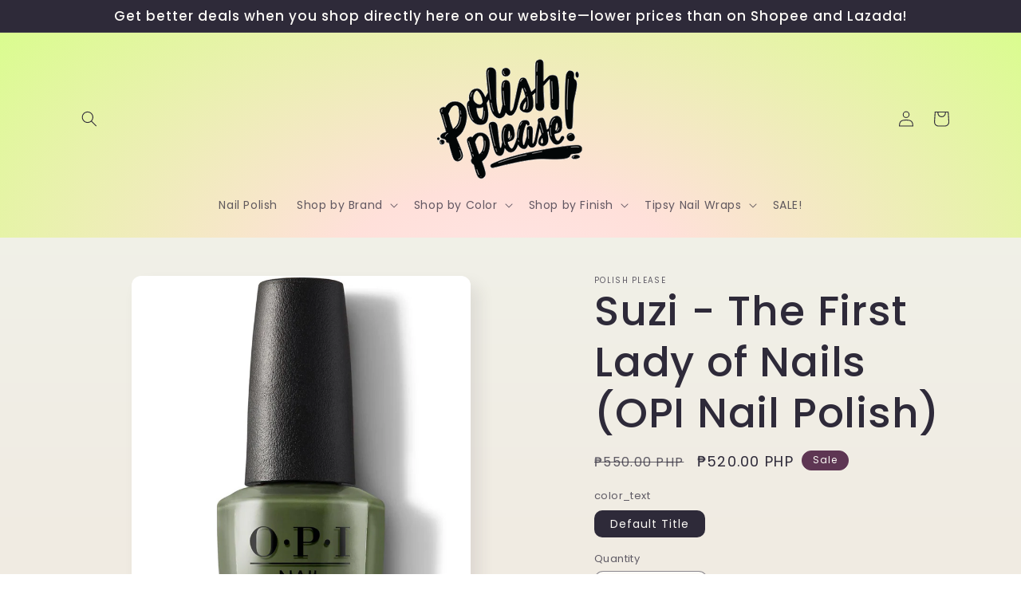

--- FILE ---
content_type: text/html; charset=utf-8
request_url: https://polishplease.ph/products/suzi-the-first-lady-of-nails-opi-nail-polish
body_size: 24242
content:
<!doctype html>
<html class="no-js" lang="en">
  <head>
    <meta charset="utf-8">
    <meta http-equiv="X-UA-Compatible" content="IE=edge">
    <meta name="viewport" content="width=device-width,initial-scale=1">
    <meta name="theme-color" content="">
    <link rel="canonical" href="https://polishplease.ph/products/suzi-the-first-lady-of-nails-opi-nail-polish">
    <link rel="preconnect" href="https://cdn.shopify.com" crossorigin><link rel="preconnect" href="https://fonts.shopifycdn.com" crossorigin><title>
      Suzi - The First Lady of Nails (OPI Nail Polish)
 &ndash; Polish Please</title>

    
      <meta name="description" content="Command the political scene in this olive green.">
    

    

<meta property="og:site_name" content="Polish Please">
<meta property="og:url" content="https://polishplease.ph/products/suzi-the-first-lady-of-nails-opi-nail-polish">
<meta property="og:title" content="Suzi - The First Lady of Nails (OPI Nail Polish)">
<meta property="og:type" content="product">
<meta property="og:description" content="Command the political scene in this olive green."><meta property="og:image" content="http://polishplease.ph/cdn/shop/files/271e6d9bab63cbd78397d9d8a8d45665.jpg?v=1686153067">
  <meta property="og:image:secure_url" content="https://polishplease.ph/cdn/shop/files/271e6d9bab63cbd78397d9d8a8d45665.jpg?v=1686153067">
  <meta property="og:image:width" content="960">
  <meta property="og:image:height" content="1240"><meta property="og:price:amount" content="520.00">
  <meta property="og:price:currency" content="PHP"><meta name="twitter:card" content="summary_large_image">
<meta name="twitter:title" content="Suzi - The First Lady of Nails (OPI Nail Polish)">
<meta name="twitter:description" content="Command the political scene in this olive green.">


    <script src="//polishplease.ph/cdn/shop/t/2/assets/constants.js?v=95358004781563950421686119172" defer="defer"></script>
    <script src="//polishplease.ph/cdn/shop/t/2/assets/pubsub.js?v=2921868252632587581686119173" defer="defer"></script>
    <script src="//polishplease.ph/cdn/shop/t/2/assets/global.js?v=127210358271191040921686119172" defer="defer"></script>
    <script>window.performance && window.performance.mark && window.performance.mark('shopify.content_for_header.start');</script><meta id="shopify-digital-wallet" name="shopify-digital-wallet" content="/77513720130/digital_wallets/dialog">
<meta name="shopify-checkout-api-token" content="760e6c83d12eb1ac79cbf13302d7d7dd">
<meta id="in-context-paypal-metadata" data-shop-id="77513720130" data-venmo-supported="false" data-environment="production" data-locale="en_US" data-paypal-v4="true" data-currency="PHP">
<link rel="alternate" type="application/json+oembed" href="https://polishplease.ph/products/suzi-the-first-lady-of-nails-opi-nail-polish.oembed">
<script async="async" src="/checkouts/internal/preloads.js?locale=en-PH"></script>
<script id="shopify-features" type="application/json">{"accessToken":"760e6c83d12eb1ac79cbf13302d7d7dd","betas":["rich-media-storefront-analytics"],"domain":"polishplease.ph","predictiveSearch":true,"shopId":77513720130,"locale":"en"}</script>
<script>var Shopify = Shopify || {};
Shopify.shop = "b3d84f-3.myshopify.com";
Shopify.locale = "en";
Shopify.currency = {"active":"PHP","rate":"1.0"};
Shopify.country = "PH";
Shopify.theme = {"name":"Sense","id":151563469122,"schema_name":"Sense","schema_version":"9.0.0","theme_store_id":1356,"role":"main"};
Shopify.theme.handle = "null";
Shopify.theme.style = {"id":null,"handle":null};
Shopify.cdnHost = "polishplease.ph/cdn";
Shopify.routes = Shopify.routes || {};
Shopify.routes.root = "/";</script>
<script type="module">!function(o){(o.Shopify=o.Shopify||{}).modules=!0}(window);</script>
<script>!function(o){function n(){var o=[];function n(){o.push(Array.prototype.slice.apply(arguments))}return n.q=o,n}var t=o.Shopify=o.Shopify||{};t.loadFeatures=n(),t.autoloadFeatures=n()}(window);</script>
<script id="shop-js-analytics" type="application/json">{"pageType":"product"}</script>
<script defer="defer" async type="module" src="//polishplease.ph/cdn/shopifycloud/shop-js/modules/v2/client.init-shop-cart-sync_IZsNAliE.en.esm.js"></script>
<script defer="defer" async type="module" src="//polishplease.ph/cdn/shopifycloud/shop-js/modules/v2/chunk.common_0OUaOowp.esm.js"></script>
<script type="module">
  await import("//polishplease.ph/cdn/shopifycloud/shop-js/modules/v2/client.init-shop-cart-sync_IZsNAliE.en.esm.js");
await import("//polishplease.ph/cdn/shopifycloud/shop-js/modules/v2/chunk.common_0OUaOowp.esm.js");

  window.Shopify.SignInWithShop?.initShopCartSync?.({"fedCMEnabled":true,"windoidEnabled":true});

</script>
<script id="__st">var __st={"a":77513720130,"offset":28800,"reqid":"0baadbe6-6215-47d6-9772-236d632f3e90-1768436805","pageurl":"polishplease.ph\/products\/suzi-the-first-lady-of-nails-opi-nail-polish","u":"f814ccf5eb41","p":"product","rtyp":"product","rid":8364119523650};</script>
<script>window.ShopifyPaypalV4VisibilityTracking = true;</script>
<script id="captcha-bootstrap">!function(){'use strict';const t='contact',e='account',n='new_comment',o=[[t,t],['blogs',n],['comments',n],[t,'customer']],c=[[e,'customer_login'],[e,'guest_login'],[e,'recover_customer_password'],[e,'create_customer']],r=t=>t.map((([t,e])=>`form[action*='/${t}']:not([data-nocaptcha='true']) input[name='form_type'][value='${e}']`)).join(','),a=t=>()=>t?[...document.querySelectorAll(t)].map((t=>t.form)):[];function s(){const t=[...o],e=r(t);return a(e)}const i='password',u='form_key',d=['recaptcha-v3-token','g-recaptcha-response','h-captcha-response',i],f=()=>{try{return window.sessionStorage}catch{return}},m='__shopify_v',_=t=>t.elements[u];function p(t,e,n=!1){try{const o=window.sessionStorage,c=JSON.parse(o.getItem(e)),{data:r}=function(t){const{data:e,action:n}=t;return t[m]||n?{data:e,action:n}:{data:t,action:n}}(c);for(const[e,n]of Object.entries(r))t.elements[e]&&(t.elements[e].value=n);n&&o.removeItem(e)}catch(o){console.error('form repopulation failed',{error:o})}}const l='form_type',E='cptcha';function T(t){t.dataset[E]=!0}const w=window,h=w.document,L='Shopify',v='ce_forms',y='captcha';let A=!1;((t,e)=>{const n=(g='f06e6c50-85a8-45c8-87d0-21a2b65856fe',I='https://cdn.shopify.com/shopifycloud/storefront-forms-hcaptcha/ce_storefront_forms_captcha_hcaptcha.v1.5.2.iife.js',D={infoText:'Protected by hCaptcha',privacyText:'Privacy',termsText:'Terms'},(t,e,n)=>{const o=w[L][v],c=o.bindForm;if(c)return c(t,g,e,D).then(n);var r;o.q.push([[t,g,e,D],n]),r=I,A||(h.body.append(Object.assign(h.createElement('script'),{id:'captcha-provider',async:!0,src:r})),A=!0)});var g,I,D;w[L]=w[L]||{},w[L][v]=w[L][v]||{},w[L][v].q=[],w[L][y]=w[L][y]||{},w[L][y].protect=function(t,e){n(t,void 0,e),T(t)},Object.freeze(w[L][y]),function(t,e,n,w,h,L){const[v,y,A,g]=function(t,e,n){const i=e?o:[],u=t?c:[],d=[...i,...u],f=r(d),m=r(i),_=r(d.filter((([t,e])=>n.includes(e))));return[a(f),a(m),a(_),s()]}(w,h,L),I=t=>{const e=t.target;return e instanceof HTMLFormElement?e:e&&e.form},D=t=>v().includes(t);t.addEventListener('submit',(t=>{const e=I(t);if(!e)return;const n=D(e)&&!e.dataset.hcaptchaBound&&!e.dataset.recaptchaBound,o=_(e),c=g().includes(e)&&(!o||!o.value);(n||c)&&t.preventDefault(),c&&!n&&(function(t){try{if(!f())return;!function(t){const e=f();if(!e)return;const n=_(t);if(!n)return;const o=n.value;o&&e.removeItem(o)}(t);const e=Array.from(Array(32),(()=>Math.random().toString(36)[2])).join('');!function(t,e){_(t)||t.append(Object.assign(document.createElement('input'),{type:'hidden',name:u})),t.elements[u].value=e}(t,e),function(t,e){const n=f();if(!n)return;const o=[...t.querySelectorAll(`input[type='${i}']`)].map((({name:t})=>t)),c=[...d,...o],r={};for(const[a,s]of new FormData(t).entries())c.includes(a)||(r[a]=s);n.setItem(e,JSON.stringify({[m]:1,action:t.action,data:r}))}(t,e)}catch(e){console.error('failed to persist form',e)}}(e),e.submit())}));const S=(t,e)=>{t&&!t.dataset[E]&&(n(t,e.some((e=>e===t))),T(t))};for(const o of['focusin','change'])t.addEventListener(o,(t=>{const e=I(t);D(e)&&S(e,y())}));const B=e.get('form_key'),M=e.get(l),P=B&&M;t.addEventListener('DOMContentLoaded',(()=>{const t=y();if(P)for(const e of t)e.elements[l].value===M&&p(e,B);[...new Set([...A(),...v().filter((t=>'true'===t.dataset.shopifyCaptcha))])].forEach((e=>S(e,t)))}))}(h,new URLSearchParams(w.location.search),n,t,e,['guest_login'])})(!0,!0)}();</script>
<script integrity="sha256-4kQ18oKyAcykRKYeNunJcIwy7WH5gtpwJnB7kiuLZ1E=" data-source-attribution="shopify.loadfeatures" defer="defer" src="//polishplease.ph/cdn/shopifycloud/storefront/assets/storefront/load_feature-a0a9edcb.js" crossorigin="anonymous"></script>
<script data-source-attribution="shopify.dynamic_checkout.dynamic.init">var Shopify=Shopify||{};Shopify.PaymentButton=Shopify.PaymentButton||{isStorefrontPortableWallets:!0,init:function(){window.Shopify.PaymentButton.init=function(){};var t=document.createElement("script");t.src="https://polishplease.ph/cdn/shopifycloud/portable-wallets/latest/portable-wallets.en.js",t.type="module",document.head.appendChild(t)}};
</script>
<script data-source-attribution="shopify.dynamic_checkout.buyer_consent">
  function portableWalletsHideBuyerConsent(e){var t=document.getElementById("shopify-buyer-consent"),n=document.getElementById("shopify-subscription-policy-button");t&&n&&(t.classList.add("hidden"),t.setAttribute("aria-hidden","true"),n.removeEventListener("click",e))}function portableWalletsShowBuyerConsent(e){var t=document.getElementById("shopify-buyer-consent"),n=document.getElementById("shopify-subscription-policy-button");t&&n&&(t.classList.remove("hidden"),t.removeAttribute("aria-hidden"),n.addEventListener("click",e))}window.Shopify?.PaymentButton&&(window.Shopify.PaymentButton.hideBuyerConsent=portableWalletsHideBuyerConsent,window.Shopify.PaymentButton.showBuyerConsent=portableWalletsShowBuyerConsent);
</script>
<script>
  function portableWalletsCleanup(e){e&&e.src&&console.error("Failed to load portable wallets script "+e.src);var t=document.querySelectorAll("shopify-accelerated-checkout .shopify-payment-button__skeleton, shopify-accelerated-checkout-cart .wallet-cart-button__skeleton"),e=document.getElementById("shopify-buyer-consent");for(let e=0;e<t.length;e++)t[e].remove();e&&e.remove()}function portableWalletsNotLoadedAsModule(e){e instanceof ErrorEvent&&"string"==typeof e.message&&e.message.includes("import.meta")&&"string"==typeof e.filename&&e.filename.includes("portable-wallets")&&(window.removeEventListener("error",portableWalletsNotLoadedAsModule),window.Shopify.PaymentButton.failedToLoad=e,"loading"===document.readyState?document.addEventListener("DOMContentLoaded",window.Shopify.PaymentButton.init):window.Shopify.PaymentButton.init())}window.addEventListener("error",portableWalletsNotLoadedAsModule);
</script>

<script type="module" src="https://polishplease.ph/cdn/shopifycloud/portable-wallets/latest/portable-wallets.en.js" onError="portableWalletsCleanup(this)" crossorigin="anonymous"></script>
<script nomodule>
  document.addEventListener("DOMContentLoaded", portableWalletsCleanup);
</script>

<link id="shopify-accelerated-checkout-styles" rel="stylesheet" media="screen" href="https://polishplease.ph/cdn/shopifycloud/portable-wallets/latest/accelerated-checkout-backwards-compat.css" crossorigin="anonymous">
<style id="shopify-accelerated-checkout-cart">
        #shopify-buyer-consent {
  margin-top: 1em;
  display: inline-block;
  width: 100%;
}

#shopify-buyer-consent.hidden {
  display: none;
}

#shopify-subscription-policy-button {
  background: none;
  border: none;
  padding: 0;
  text-decoration: underline;
  font-size: inherit;
  cursor: pointer;
}

#shopify-subscription-policy-button::before {
  box-shadow: none;
}

      </style>
<script id="sections-script" data-sections="header" defer="defer" src="//polishplease.ph/cdn/shop/t/2/compiled_assets/scripts.js?51"></script>
<script>window.performance && window.performance.mark && window.performance.mark('shopify.content_for_header.end');</script>


    <style data-shopify>
      @font-face {
  font-family: Poppins;
  font-weight: 400;
  font-style: normal;
  font-display: swap;
  src: url("//polishplease.ph/cdn/fonts/poppins/poppins_n4.0ba78fa5af9b0e1a374041b3ceaadf0a43b41362.woff2") format("woff2"),
       url("//polishplease.ph/cdn/fonts/poppins/poppins_n4.214741a72ff2596839fc9760ee7a770386cf16ca.woff") format("woff");
}

      @font-face {
  font-family: Poppins;
  font-weight: 700;
  font-style: normal;
  font-display: swap;
  src: url("//polishplease.ph/cdn/fonts/poppins/poppins_n7.56758dcf284489feb014a026f3727f2f20a54626.woff2") format("woff2"),
       url("//polishplease.ph/cdn/fonts/poppins/poppins_n7.f34f55d9b3d3205d2cd6f64955ff4b36f0cfd8da.woff") format("woff");
}

      @font-face {
  font-family: Poppins;
  font-weight: 400;
  font-style: italic;
  font-display: swap;
  src: url("//polishplease.ph/cdn/fonts/poppins/poppins_i4.846ad1e22474f856bd6b81ba4585a60799a9f5d2.woff2") format("woff2"),
       url("//polishplease.ph/cdn/fonts/poppins/poppins_i4.56b43284e8b52fc64c1fd271f289a39e8477e9ec.woff") format("woff");
}

      @font-face {
  font-family: Poppins;
  font-weight: 700;
  font-style: italic;
  font-display: swap;
  src: url("//polishplease.ph/cdn/fonts/poppins/poppins_i7.42fd71da11e9d101e1e6c7932199f925f9eea42d.woff2") format("woff2"),
       url("//polishplease.ph/cdn/fonts/poppins/poppins_i7.ec8499dbd7616004e21155106d13837fff4cf556.woff") format("woff");
}

      @font-face {
  font-family: Poppins;
  font-weight: 500;
  font-style: normal;
  font-display: swap;
  src: url("//polishplease.ph/cdn/fonts/poppins/poppins_n5.ad5b4b72b59a00358afc706450c864c3c8323842.woff2") format("woff2"),
       url("//polishplease.ph/cdn/fonts/poppins/poppins_n5.33757fdf985af2d24b32fcd84c9a09224d4b2c39.woff") format("woff");
}


      :root {
        --font-body-family: Poppins, sans-serif;
        --font-body-style: normal;
        --font-body-weight: 400;
        --font-body-weight-bold: 700;

        --font-heading-family: Poppins, sans-serif;
        --font-heading-style: normal;
        --font-heading-weight: 500;

        --font-body-scale: 1.0;
        --font-heading-scale: 1.3;

        --color-base-text: 46, 42, 57;
        --color-shadow: 46, 42, 57;
        --color-base-background-1: 253, 251, 247;
        --color-base-background-2: 237, 255, 167;
        --color-base-solid-button-labels: 253, 251, 247;
        --color-base-outline-button-labels: 46, 42, 57;
        --color-base-accent-1: 155, 4, 111;
        --color-base-accent-2: 94, 54, 83;
        --payment-terms-background-color: #FDFBF7;

        --gradient-base-background-1: linear-gradient(180deg, rgba(240, 244, 236, 1), rgba(241, 235, 226, 1) 100%);
        --gradient-base-background-2: radial-gradient(rgba(255, 229, 229, 1), rgba(255, 224, 218, 1) 25%, rgba(215, 255, 137, 1) 100%);
        --gradient-base-accent-1: #9B046F;
        --gradient-base-accent-2: linear-gradient(320deg, rgba(134, 16, 106, 1), rgba(94, 54, 83, 1) 100%);

        --media-padding: px;
        --media-border-opacity: 0.1;
        --media-border-width: 0px;
        --media-radius: 12px;
        --media-shadow-opacity: 0.1;
        --media-shadow-horizontal-offset: 10px;
        --media-shadow-vertical-offset: 12px;
        --media-shadow-blur-radius: 20px;
        --media-shadow-visible: 1;

        --page-width: 120rem;
        --page-width-margin: 0rem;

        --product-card-image-padding: 0.0rem;
        --product-card-corner-radius: 1.2rem;
        --product-card-text-alignment: center;
        --product-card-border-width: 0.0rem;
        --product-card-border-opacity: 0.1;
        --product-card-shadow-opacity: 0.05;
        --product-card-shadow-visible: 1;
        --product-card-shadow-horizontal-offset: 1.0rem;
        --product-card-shadow-vertical-offset: 1.0rem;
        --product-card-shadow-blur-radius: 3.5rem;

        --collection-card-image-padding: 0.0rem;
        --collection-card-corner-radius: 1.2rem;
        --collection-card-text-alignment: center;
        --collection-card-border-width: 0.0rem;
        --collection-card-border-opacity: 0.1;
        --collection-card-shadow-opacity: 0.05;
        --collection-card-shadow-visible: 1;
        --collection-card-shadow-horizontal-offset: 1.0rem;
        --collection-card-shadow-vertical-offset: 1.0rem;
        --collection-card-shadow-blur-radius: 3.5rem;

        --blog-card-image-padding: 0.0rem;
        --blog-card-corner-radius: 1.2rem;
        --blog-card-text-alignment: center;
        --blog-card-border-width: 0.0rem;
        --blog-card-border-opacity: 0.1;
        --blog-card-shadow-opacity: 0.05;
        --blog-card-shadow-visible: 1;
        --blog-card-shadow-horizontal-offset: 1.0rem;
        --blog-card-shadow-vertical-offset: 1.0rem;
        --blog-card-shadow-blur-radius: 3.5rem;

        --badge-corner-radius: 2.0rem;

        --popup-border-width: 1px;
        --popup-border-opacity: 0.1;
        --popup-corner-radius: 22px;
        --popup-shadow-opacity: 0.1;
        --popup-shadow-horizontal-offset: 10px;
        --popup-shadow-vertical-offset: 12px;
        --popup-shadow-blur-radius: 20px;

        --drawer-border-width: 1px;
        --drawer-border-opacity: 0.1;
        --drawer-shadow-opacity: 0.0;
        --drawer-shadow-horizontal-offset: 0px;
        --drawer-shadow-vertical-offset: 4px;
        --drawer-shadow-blur-radius: 5px;

        --spacing-sections-desktop: 36px;
        --spacing-sections-mobile: 25px;

        --grid-desktop-vertical-spacing: 40px;
        --grid-desktop-horizontal-spacing: 40px;
        --grid-mobile-vertical-spacing: 20px;
        --grid-mobile-horizontal-spacing: 20px;

        --text-boxes-border-opacity: 0.1;
        --text-boxes-border-width: 0px;
        --text-boxes-radius: 24px;
        --text-boxes-shadow-opacity: 0.0;
        --text-boxes-shadow-visible: 0;
        --text-boxes-shadow-horizontal-offset: 10px;
        --text-boxes-shadow-vertical-offset: 12px;
        --text-boxes-shadow-blur-radius: 20px;

        --buttons-radius: 10px;
        --buttons-radius-outset: 11px;
        --buttons-border-width: 1px;
        --buttons-border-opacity: 0.55;
        --buttons-shadow-opacity: 0.0;
        --buttons-shadow-visible: 0;
        --buttons-shadow-horizontal-offset: 0px;
        --buttons-shadow-vertical-offset: 4px;
        --buttons-shadow-blur-radius: 5px;
        --buttons-border-offset: 0.3px;

        --inputs-radius: 10px;
        --inputs-border-width: 1px;
        --inputs-border-opacity: 0.55;
        --inputs-shadow-opacity: 0.0;
        --inputs-shadow-horizontal-offset: 0px;
        --inputs-margin-offset: 0px;
        --inputs-shadow-vertical-offset: 4px;
        --inputs-shadow-blur-radius: 5px;
        --inputs-radius-outset: 11px;

        --variant-pills-radius: 10px;
        --variant-pills-border-width: 0px;
        --variant-pills-border-opacity: 0.1;
        --variant-pills-shadow-opacity: 0.0;
        --variant-pills-shadow-horizontal-offset: 0px;
        --variant-pills-shadow-vertical-offset: 4px;
        --variant-pills-shadow-blur-radius: 5px;
      }

      *,
      *::before,
      *::after {
        box-sizing: inherit;
      }

      html {
        box-sizing: border-box;
        font-size: calc(var(--font-body-scale) * 62.5%);
        height: 100%;
      }

      body {
        display: grid;
        grid-template-rows: auto auto 1fr auto;
        grid-template-columns: 100%;
        min-height: 100%;
        margin: 0;
        font-size: 1.5rem;
        letter-spacing: 0.06rem;
        line-height: calc(1 + 0.8 / var(--font-body-scale));
        font-family: var(--font-body-family);
        font-style: var(--font-body-style);
        font-weight: var(--font-body-weight);
      }

      @media screen and (min-width: 750px) {
        body {
          font-size: 1.6rem;
        }
      }
    </style>

    <link href="//polishplease.ph/cdn/shop/t/2/assets/base.css?v=160486594121652963071687301662" rel="stylesheet" type="text/css" media="all" />
<link rel="preload" as="font" href="//polishplease.ph/cdn/fonts/poppins/poppins_n4.0ba78fa5af9b0e1a374041b3ceaadf0a43b41362.woff2" type="font/woff2" crossorigin><link rel="preload" as="font" href="//polishplease.ph/cdn/fonts/poppins/poppins_n5.ad5b4b72b59a00358afc706450c864c3c8323842.woff2" type="font/woff2" crossorigin><link rel="stylesheet" href="//polishplease.ph/cdn/shop/t/2/assets/component-predictive-search.css?v=85913294783299393391686119172" media="print" onload="this.media='all'"><script>document.documentElement.className = document.documentElement.className.replace('no-js', 'js');
    if (Shopify.designMode) {
      document.documentElement.classList.add('shopify-design-mode');
    }
    </script>
  <script src="https://cdn.shopify.com/extensions/019bbbe0-52ad-71bd-8d80-254b95f7bf3f/salepify-804/assets/free-gift.script.js" type="text/javascript" defer="defer"></script>
<link href="https://monorail-edge.shopifysvc.com" rel="dns-prefetch">
<script>(function(){if ("sendBeacon" in navigator && "performance" in window) {try {var session_token_from_headers = performance.getEntriesByType('navigation')[0].serverTiming.find(x => x.name == '_s').description;} catch {var session_token_from_headers = undefined;}var session_cookie_matches = document.cookie.match(/_shopify_s=([^;]*)/);var session_token_from_cookie = session_cookie_matches && session_cookie_matches.length === 2 ? session_cookie_matches[1] : "";var session_token = session_token_from_headers || session_token_from_cookie || "";function handle_abandonment_event(e) {var entries = performance.getEntries().filter(function(entry) {return /monorail-edge.shopifysvc.com/.test(entry.name);});if (!window.abandonment_tracked && entries.length === 0) {window.abandonment_tracked = true;var currentMs = Date.now();var navigation_start = performance.timing.navigationStart;var payload = {shop_id: 77513720130,url: window.location.href,navigation_start,duration: currentMs - navigation_start,session_token,page_type: "product"};window.navigator.sendBeacon("https://monorail-edge.shopifysvc.com/v1/produce", JSON.stringify({schema_id: "online_store_buyer_site_abandonment/1.1",payload: payload,metadata: {event_created_at_ms: currentMs,event_sent_at_ms: currentMs}}));}}window.addEventListener('pagehide', handle_abandonment_event);}}());</script>
<script id="web-pixels-manager-setup">(function e(e,d,r,n,o){if(void 0===o&&(o={}),!Boolean(null===(a=null===(i=window.Shopify)||void 0===i?void 0:i.analytics)||void 0===a?void 0:a.replayQueue)){var i,a;window.Shopify=window.Shopify||{};var t=window.Shopify;t.analytics=t.analytics||{};var s=t.analytics;s.replayQueue=[],s.publish=function(e,d,r){return s.replayQueue.push([e,d,r]),!0};try{self.performance.mark("wpm:start")}catch(e){}var l=function(){var e={modern:/Edge?\/(1{2}[4-9]|1[2-9]\d|[2-9]\d{2}|\d{4,})\.\d+(\.\d+|)|Firefox\/(1{2}[4-9]|1[2-9]\d|[2-9]\d{2}|\d{4,})\.\d+(\.\d+|)|Chrom(ium|e)\/(9{2}|\d{3,})\.\d+(\.\d+|)|(Maci|X1{2}).+ Version\/(15\.\d+|(1[6-9]|[2-9]\d|\d{3,})\.\d+)([,.]\d+|)( \(\w+\)|)( Mobile\/\w+|) Safari\/|Chrome.+OPR\/(9{2}|\d{3,})\.\d+\.\d+|(CPU[ +]OS|iPhone[ +]OS|CPU[ +]iPhone|CPU IPhone OS|CPU iPad OS)[ +]+(15[._]\d+|(1[6-9]|[2-9]\d|\d{3,})[._]\d+)([._]\d+|)|Android:?[ /-](13[3-9]|1[4-9]\d|[2-9]\d{2}|\d{4,})(\.\d+|)(\.\d+|)|Android.+Firefox\/(13[5-9]|1[4-9]\d|[2-9]\d{2}|\d{4,})\.\d+(\.\d+|)|Android.+Chrom(ium|e)\/(13[3-9]|1[4-9]\d|[2-9]\d{2}|\d{4,})\.\d+(\.\d+|)|SamsungBrowser\/([2-9]\d|\d{3,})\.\d+/,legacy:/Edge?\/(1[6-9]|[2-9]\d|\d{3,})\.\d+(\.\d+|)|Firefox\/(5[4-9]|[6-9]\d|\d{3,})\.\d+(\.\d+|)|Chrom(ium|e)\/(5[1-9]|[6-9]\d|\d{3,})\.\d+(\.\d+|)([\d.]+$|.*Safari\/(?![\d.]+ Edge\/[\d.]+$))|(Maci|X1{2}).+ Version\/(10\.\d+|(1[1-9]|[2-9]\d|\d{3,})\.\d+)([,.]\d+|)( \(\w+\)|)( Mobile\/\w+|) Safari\/|Chrome.+OPR\/(3[89]|[4-9]\d|\d{3,})\.\d+\.\d+|(CPU[ +]OS|iPhone[ +]OS|CPU[ +]iPhone|CPU IPhone OS|CPU iPad OS)[ +]+(10[._]\d+|(1[1-9]|[2-9]\d|\d{3,})[._]\d+)([._]\d+|)|Android:?[ /-](13[3-9]|1[4-9]\d|[2-9]\d{2}|\d{4,})(\.\d+|)(\.\d+|)|Mobile Safari.+OPR\/([89]\d|\d{3,})\.\d+\.\d+|Android.+Firefox\/(13[5-9]|1[4-9]\d|[2-9]\d{2}|\d{4,})\.\d+(\.\d+|)|Android.+Chrom(ium|e)\/(13[3-9]|1[4-9]\d|[2-9]\d{2}|\d{4,})\.\d+(\.\d+|)|Android.+(UC? ?Browser|UCWEB|U3)[ /]?(15\.([5-9]|\d{2,})|(1[6-9]|[2-9]\d|\d{3,})\.\d+)\.\d+|SamsungBrowser\/(5\.\d+|([6-9]|\d{2,})\.\d+)|Android.+MQ{2}Browser\/(14(\.(9|\d{2,})|)|(1[5-9]|[2-9]\d|\d{3,})(\.\d+|))(\.\d+|)|K[Aa][Ii]OS\/(3\.\d+|([4-9]|\d{2,})\.\d+)(\.\d+|)/},d=e.modern,r=e.legacy,n=navigator.userAgent;return n.match(d)?"modern":n.match(r)?"legacy":"unknown"}(),u="modern"===l?"modern":"legacy",c=(null!=n?n:{modern:"",legacy:""})[u],f=function(e){return[e.baseUrl,"/wpm","/b",e.hashVersion,"modern"===e.buildTarget?"m":"l",".js"].join("")}({baseUrl:d,hashVersion:r,buildTarget:u}),m=function(e){var d=e.version,r=e.bundleTarget,n=e.surface,o=e.pageUrl,i=e.monorailEndpoint;return{emit:function(e){var a=e.status,t=e.errorMsg,s=(new Date).getTime(),l=JSON.stringify({metadata:{event_sent_at_ms:s},events:[{schema_id:"web_pixels_manager_load/3.1",payload:{version:d,bundle_target:r,page_url:o,status:a,surface:n,error_msg:t},metadata:{event_created_at_ms:s}}]});if(!i)return console&&console.warn&&console.warn("[Web Pixels Manager] No Monorail endpoint provided, skipping logging."),!1;try{return self.navigator.sendBeacon.bind(self.navigator)(i,l)}catch(e){}var u=new XMLHttpRequest;try{return u.open("POST",i,!0),u.setRequestHeader("Content-Type","text/plain"),u.send(l),!0}catch(e){return console&&console.warn&&console.warn("[Web Pixels Manager] Got an unhandled error while logging to Monorail."),!1}}}}({version:r,bundleTarget:l,surface:e.surface,pageUrl:self.location.href,monorailEndpoint:e.monorailEndpoint});try{o.browserTarget=l,function(e){var d=e.src,r=e.async,n=void 0===r||r,o=e.onload,i=e.onerror,a=e.sri,t=e.scriptDataAttributes,s=void 0===t?{}:t,l=document.createElement("script"),u=document.querySelector("head"),c=document.querySelector("body");if(l.async=n,l.src=d,a&&(l.integrity=a,l.crossOrigin="anonymous"),s)for(var f in s)if(Object.prototype.hasOwnProperty.call(s,f))try{l.dataset[f]=s[f]}catch(e){}if(o&&l.addEventListener("load",o),i&&l.addEventListener("error",i),u)u.appendChild(l);else{if(!c)throw new Error("Did not find a head or body element to append the script");c.appendChild(l)}}({src:f,async:!0,onload:function(){if(!function(){var e,d;return Boolean(null===(d=null===(e=window.Shopify)||void 0===e?void 0:e.analytics)||void 0===d?void 0:d.initialized)}()){var d=window.webPixelsManager.init(e)||void 0;if(d){var r=window.Shopify.analytics;r.replayQueue.forEach((function(e){var r=e[0],n=e[1],o=e[2];d.publishCustomEvent(r,n,o)})),r.replayQueue=[],r.publish=d.publishCustomEvent,r.visitor=d.visitor,r.initialized=!0}}},onerror:function(){return m.emit({status:"failed",errorMsg:"".concat(f," has failed to load")})},sri:function(e){var d=/^sha384-[A-Za-z0-9+/=]+$/;return"string"==typeof e&&d.test(e)}(c)?c:"",scriptDataAttributes:o}),m.emit({status:"loading"})}catch(e){m.emit({status:"failed",errorMsg:(null==e?void 0:e.message)||"Unknown error"})}}})({shopId: 77513720130,storefrontBaseUrl: "https://polishplease.ph",extensionsBaseUrl: "https://extensions.shopifycdn.com/cdn/shopifycloud/web-pixels-manager",monorailEndpoint: "https://monorail-edge.shopifysvc.com/unstable/produce_batch",surface: "storefront-renderer",enabledBetaFlags: ["2dca8a86","a0d5f9d2"],webPixelsConfigList: [{"id":"1616544066","configuration":"{\"pixel_id\":\"1800876707532299\",\"pixel_type\":\"facebook_pixel\"}","eventPayloadVersion":"v1","runtimeContext":"OPEN","scriptVersion":"ca16bc87fe92b6042fbaa3acc2fbdaa6","type":"APP","apiClientId":2329312,"privacyPurposes":["ANALYTICS","MARKETING","SALE_OF_DATA"],"dataSharingAdjustments":{"protectedCustomerApprovalScopes":["read_customer_address","read_customer_email","read_customer_name","read_customer_personal_data","read_customer_phone"]}},{"id":"shopify-app-pixel","configuration":"{}","eventPayloadVersion":"v1","runtimeContext":"STRICT","scriptVersion":"0450","apiClientId":"shopify-pixel","type":"APP","privacyPurposes":["ANALYTICS","MARKETING"]},{"id":"shopify-custom-pixel","eventPayloadVersion":"v1","runtimeContext":"LAX","scriptVersion":"0450","apiClientId":"shopify-pixel","type":"CUSTOM","privacyPurposes":["ANALYTICS","MARKETING"]}],isMerchantRequest: false,initData: {"shop":{"name":"Polish Please","paymentSettings":{"currencyCode":"PHP"},"myshopifyDomain":"b3d84f-3.myshopify.com","countryCode":"PH","storefrontUrl":"https:\/\/polishplease.ph"},"customer":null,"cart":null,"checkout":null,"productVariants":[{"price":{"amount":520.0,"currencyCode":"PHP"},"product":{"title":"Suzi - The First Lady of Nails (OPI Nail Polish)","vendor":"Polish Please","id":"8364119523650","untranslatedTitle":"Suzi - The First Lady of Nails (OPI Nail Polish)","url":"\/products\/suzi-the-first-lady-of-nails-opi-nail-polish","type":""},"id":"49582232109378","image":{"src":"\/\/polishplease.ph\/cdn\/shop\/files\/271e6d9bab63cbd78397d9d8a8d45665.jpg?v=1686153067"},"sku":"OPI0354","title":"Default Title","untranslatedTitle":"Default Title"}],"purchasingCompany":null},},"https://polishplease.ph/cdn","7cecd0b6w90c54c6cpe92089d5m57a67346",{"modern":"","legacy":""},{"shopId":"77513720130","storefrontBaseUrl":"https:\/\/polishplease.ph","extensionBaseUrl":"https:\/\/extensions.shopifycdn.com\/cdn\/shopifycloud\/web-pixels-manager","surface":"storefront-renderer","enabledBetaFlags":"[\"2dca8a86\", \"a0d5f9d2\"]","isMerchantRequest":"false","hashVersion":"7cecd0b6w90c54c6cpe92089d5m57a67346","publish":"custom","events":"[[\"page_viewed\",{}],[\"product_viewed\",{\"productVariant\":{\"price\":{\"amount\":520.0,\"currencyCode\":\"PHP\"},\"product\":{\"title\":\"Suzi - The First Lady of Nails (OPI Nail Polish)\",\"vendor\":\"Polish Please\",\"id\":\"8364119523650\",\"untranslatedTitle\":\"Suzi - The First Lady of Nails (OPI Nail Polish)\",\"url\":\"\/products\/suzi-the-first-lady-of-nails-opi-nail-polish\",\"type\":\"\"},\"id\":\"49582232109378\",\"image\":{\"src\":\"\/\/polishplease.ph\/cdn\/shop\/files\/271e6d9bab63cbd78397d9d8a8d45665.jpg?v=1686153067\"},\"sku\":\"OPI0354\",\"title\":\"Default Title\",\"untranslatedTitle\":\"Default Title\"}}]]"});</script><script>
  window.ShopifyAnalytics = window.ShopifyAnalytics || {};
  window.ShopifyAnalytics.meta = window.ShopifyAnalytics.meta || {};
  window.ShopifyAnalytics.meta.currency = 'PHP';
  var meta = {"product":{"id":8364119523650,"gid":"gid:\/\/shopify\/Product\/8364119523650","vendor":"Polish Please","type":"","handle":"suzi-the-first-lady-of-nails-opi-nail-polish","variants":[{"id":49582232109378,"price":52000,"name":"Suzi - The First Lady of Nails (OPI Nail Polish)","public_title":null,"sku":"OPI0354"}],"remote":false},"page":{"pageType":"product","resourceType":"product","resourceId":8364119523650,"requestId":"0baadbe6-6215-47d6-9772-236d632f3e90-1768436805"}};
  for (var attr in meta) {
    window.ShopifyAnalytics.meta[attr] = meta[attr];
  }
</script>
<script class="analytics">
  (function () {
    var customDocumentWrite = function(content) {
      var jquery = null;

      if (window.jQuery) {
        jquery = window.jQuery;
      } else if (window.Checkout && window.Checkout.$) {
        jquery = window.Checkout.$;
      }

      if (jquery) {
        jquery('body').append(content);
      }
    };

    var hasLoggedConversion = function(token) {
      if (token) {
        return document.cookie.indexOf('loggedConversion=' + token) !== -1;
      }
      return false;
    }

    var setCookieIfConversion = function(token) {
      if (token) {
        var twoMonthsFromNow = new Date(Date.now());
        twoMonthsFromNow.setMonth(twoMonthsFromNow.getMonth() + 2);

        document.cookie = 'loggedConversion=' + token + '; expires=' + twoMonthsFromNow;
      }
    }

    var trekkie = window.ShopifyAnalytics.lib = window.trekkie = window.trekkie || [];
    if (trekkie.integrations) {
      return;
    }
    trekkie.methods = [
      'identify',
      'page',
      'ready',
      'track',
      'trackForm',
      'trackLink'
    ];
    trekkie.factory = function(method) {
      return function() {
        var args = Array.prototype.slice.call(arguments);
        args.unshift(method);
        trekkie.push(args);
        return trekkie;
      };
    };
    for (var i = 0; i < trekkie.methods.length; i++) {
      var key = trekkie.methods[i];
      trekkie[key] = trekkie.factory(key);
    }
    trekkie.load = function(config) {
      trekkie.config = config || {};
      trekkie.config.initialDocumentCookie = document.cookie;
      var first = document.getElementsByTagName('script')[0];
      var script = document.createElement('script');
      script.type = 'text/javascript';
      script.onerror = function(e) {
        var scriptFallback = document.createElement('script');
        scriptFallback.type = 'text/javascript';
        scriptFallback.onerror = function(error) {
                var Monorail = {
      produce: function produce(monorailDomain, schemaId, payload) {
        var currentMs = new Date().getTime();
        var event = {
          schema_id: schemaId,
          payload: payload,
          metadata: {
            event_created_at_ms: currentMs,
            event_sent_at_ms: currentMs
          }
        };
        return Monorail.sendRequest("https://" + monorailDomain + "/v1/produce", JSON.stringify(event));
      },
      sendRequest: function sendRequest(endpointUrl, payload) {
        // Try the sendBeacon API
        if (window && window.navigator && typeof window.navigator.sendBeacon === 'function' && typeof window.Blob === 'function' && !Monorail.isIos12()) {
          var blobData = new window.Blob([payload], {
            type: 'text/plain'
          });

          if (window.navigator.sendBeacon(endpointUrl, blobData)) {
            return true;
          } // sendBeacon was not successful

        } // XHR beacon

        var xhr = new XMLHttpRequest();

        try {
          xhr.open('POST', endpointUrl);
          xhr.setRequestHeader('Content-Type', 'text/plain');
          xhr.send(payload);
        } catch (e) {
          console.log(e);
        }

        return false;
      },
      isIos12: function isIos12() {
        return window.navigator.userAgent.lastIndexOf('iPhone; CPU iPhone OS 12_') !== -1 || window.navigator.userAgent.lastIndexOf('iPad; CPU OS 12_') !== -1;
      }
    };
    Monorail.produce('monorail-edge.shopifysvc.com',
      'trekkie_storefront_load_errors/1.1',
      {shop_id: 77513720130,
      theme_id: 151563469122,
      app_name: "storefront",
      context_url: window.location.href,
      source_url: "//polishplease.ph/cdn/s/trekkie.storefront.55c6279c31a6628627b2ba1c5ff367020da294e2.min.js"});

        };
        scriptFallback.async = true;
        scriptFallback.src = '//polishplease.ph/cdn/s/trekkie.storefront.55c6279c31a6628627b2ba1c5ff367020da294e2.min.js';
        first.parentNode.insertBefore(scriptFallback, first);
      };
      script.async = true;
      script.src = '//polishplease.ph/cdn/s/trekkie.storefront.55c6279c31a6628627b2ba1c5ff367020da294e2.min.js';
      first.parentNode.insertBefore(script, first);
    };
    trekkie.load(
      {"Trekkie":{"appName":"storefront","development":false,"defaultAttributes":{"shopId":77513720130,"isMerchantRequest":null,"themeId":151563469122,"themeCityHash":"10202285410502202380","contentLanguage":"en","currency":"PHP","eventMetadataId":"4bf90290-7775-482f-88ca-28e69e8107ce"},"isServerSideCookieWritingEnabled":true,"monorailRegion":"shop_domain","enabledBetaFlags":["65f19447"]},"Session Attribution":{},"S2S":{"facebookCapiEnabled":true,"source":"trekkie-storefront-renderer","apiClientId":580111}}
    );

    var loaded = false;
    trekkie.ready(function() {
      if (loaded) return;
      loaded = true;

      window.ShopifyAnalytics.lib = window.trekkie;

      var originalDocumentWrite = document.write;
      document.write = customDocumentWrite;
      try { window.ShopifyAnalytics.merchantGoogleAnalytics.call(this); } catch(error) {};
      document.write = originalDocumentWrite;

      window.ShopifyAnalytics.lib.page(null,{"pageType":"product","resourceType":"product","resourceId":8364119523650,"requestId":"0baadbe6-6215-47d6-9772-236d632f3e90-1768436805","shopifyEmitted":true});

      var match = window.location.pathname.match(/checkouts\/(.+)\/(thank_you|post_purchase)/)
      var token = match? match[1]: undefined;
      if (!hasLoggedConversion(token)) {
        setCookieIfConversion(token);
        window.ShopifyAnalytics.lib.track("Viewed Product",{"currency":"PHP","variantId":49582232109378,"productId":8364119523650,"productGid":"gid:\/\/shopify\/Product\/8364119523650","name":"Suzi - The First Lady of Nails (OPI Nail Polish)","price":"520.00","sku":"OPI0354","brand":"Polish Please","variant":null,"category":"","nonInteraction":true,"remote":false},undefined,undefined,{"shopifyEmitted":true});
      window.ShopifyAnalytics.lib.track("monorail:\/\/trekkie_storefront_viewed_product\/1.1",{"currency":"PHP","variantId":49582232109378,"productId":8364119523650,"productGid":"gid:\/\/shopify\/Product\/8364119523650","name":"Suzi - The First Lady of Nails (OPI Nail Polish)","price":"520.00","sku":"OPI0354","brand":"Polish Please","variant":null,"category":"","nonInteraction":true,"remote":false,"referer":"https:\/\/polishplease.ph\/products\/suzi-the-first-lady-of-nails-opi-nail-polish"});
      }
    });


        var eventsListenerScript = document.createElement('script');
        eventsListenerScript.async = true;
        eventsListenerScript.src = "//polishplease.ph/cdn/shopifycloud/storefront/assets/shop_events_listener-3da45d37.js";
        document.getElementsByTagName('head')[0].appendChild(eventsListenerScript);

})();</script>
<script
  defer
  src="https://polishplease.ph/cdn/shopifycloud/perf-kit/shopify-perf-kit-3.0.3.min.js"
  data-application="storefront-renderer"
  data-shop-id="77513720130"
  data-render-region="gcp-us-central1"
  data-page-type="product"
  data-theme-instance-id="151563469122"
  data-theme-name="Sense"
  data-theme-version="9.0.0"
  data-monorail-region="shop_domain"
  data-resource-timing-sampling-rate="10"
  data-shs="true"
  data-shs-beacon="true"
  data-shs-export-with-fetch="true"
  data-shs-logs-sample-rate="1"
  data-shs-beacon-endpoint="https://polishplease.ph/api/collect"
></script>
</head>

  <body class="gradient">
    <a class="skip-to-content-link button visually-hidden" href="#MainContent">
      Skip to content
    </a><!-- BEGIN sections: header-group -->
<div id="shopify-section-sections--19395876749634__announcement-bar" class="shopify-section shopify-section-group-header-group announcement-bar-section"><div class="announcement-bar color-inverse gradient" role="region" aria-label="Announcement" ><div class="page-width">
                <p class="announcement-bar__message center h5">
                  <span>Get better deals when you shop directly here on our website—lower prices than on Shopee and Lazada!</span></p>
              </div></div>
</div><div id="shopify-section-sections--19395876749634__header" class="shopify-section shopify-section-group-header-group section-header"><link rel="stylesheet" href="//polishplease.ph/cdn/shop/t/2/assets/component-list-menu.css?v=151968516119678728991686119172" media="print" onload="this.media='all'">
<link rel="stylesheet" href="//polishplease.ph/cdn/shop/t/2/assets/component-search.css?v=184225813856820874251686119172" media="print" onload="this.media='all'">
<link rel="stylesheet" href="//polishplease.ph/cdn/shop/t/2/assets/component-menu-drawer.css?v=94074963897493609391686119172" media="print" onload="this.media='all'">
<link rel="stylesheet" href="//polishplease.ph/cdn/shop/t/2/assets/component-cart-notification.css?v=108833082844665799571686119171" media="print" onload="this.media='all'">
<link rel="stylesheet" href="//polishplease.ph/cdn/shop/t/2/assets/component-cart-items.css?v=29412722223528841861686119171" media="print" onload="this.media='all'"><link rel="stylesheet" href="//polishplease.ph/cdn/shop/t/2/assets/component-price.css?v=65402837579211014041686119172" media="print" onload="this.media='all'">
  <link rel="stylesheet" href="//polishplease.ph/cdn/shop/t/2/assets/component-loading-overlay.css?v=167310470843593579841686119172" media="print" onload="this.media='all'"><noscript><link href="//polishplease.ph/cdn/shop/t/2/assets/component-list-menu.css?v=151968516119678728991686119172" rel="stylesheet" type="text/css" media="all" /></noscript>
<noscript><link href="//polishplease.ph/cdn/shop/t/2/assets/component-search.css?v=184225813856820874251686119172" rel="stylesheet" type="text/css" media="all" /></noscript>
<noscript><link href="//polishplease.ph/cdn/shop/t/2/assets/component-menu-drawer.css?v=94074963897493609391686119172" rel="stylesheet" type="text/css" media="all" /></noscript>
<noscript><link href="//polishplease.ph/cdn/shop/t/2/assets/component-cart-notification.css?v=108833082844665799571686119171" rel="stylesheet" type="text/css" media="all" /></noscript>
<noscript><link href="//polishplease.ph/cdn/shop/t/2/assets/component-cart-items.css?v=29412722223528841861686119171" rel="stylesheet" type="text/css" media="all" /></noscript>

<style>
  header-drawer {
    justify-self: start;
    margin-left: -1.2rem;
  }@media screen and (min-width: 990px) {
      header-drawer {
        display: none;
      }
    }.menu-drawer-container {
    display: flex;
  }

  .list-menu {
    list-style: none;
    padding: 0;
    margin: 0;
  }

  .list-menu--inline {
    display: inline-flex;
    flex-wrap: wrap;
  }

  summary.list-menu__item {
    padding-right: 2.7rem;
  }

  .list-menu__item {
    display: flex;
    align-items: center;
    line-height: calc(1 + 0.3 / var(--font-body-scale));
  }

  .list-menu__item--link {
    text-decoration: none;
    padding-bottom: 1rem;
    padding-top: 1rem;
    line-height: calc(1 + 0.8 / var(--font-body-scale));
  }

  @media screen and (min-width: 750px) {
    .list-menu__item--link {
      padding-bottom: 0.5rem;
      padding-top: 0.5rem;
    }
  }
</style><style data-shopify>.header {
    padding-top: 10px;
    padding-bottom: 10px;
  }

  .section-header {
    position: sticky; /* This is for fixing a Safari z-index issue. PR #2147 */
    margin-bottom: 18px;
  }

  @media screen and (min-width: 750px) {
    .section-header {
      margin-bottom: 24px;
    }
  }

  @media screen and (min-width: 990px) {
    .header {
      padding-top: 20px;
      padding-bottom: 20px;
    }
  }</style><script src="//polishplease.ph/cdn/shop/t/2/assets/details-disclosure.js?v=153497636716254413831686119172" defer="defer"></script>
<script src="//polishplease.ph/cdn/shop/t/2/assets/details-modal.js?v=4511761896672669691686119172" defer="defer"></script>
<script src="//polishplease.ph/cdn/shop/t/2/assets/cart-notification.js?v=160453272920806432391686119171" defer="defer"></script>
<script src="//polishplease.ph/cdn/shop/t/2/assets/search-form.js?v=113639710312857635801686119173" defer="defer"></script><svg xmlns="http://www.w3.org/2000/svg" class="hidden">
  <symbol id="icon-search" viewbox="0 0 18 19" fill="none">
    <path fill-rule="evenodd" clip-rule="evenodd" d="M11.03 11.68A5.784 5.784 0 112.85 3.5a5.784 5.784 0 018.18 8.18zm.26 1.12a6.78 6.78 0 11.72-.7l5.4 5.4a.5.5 0 11-.71.7l-5.41-5.4z" fill="currentColor"/>
  </symbol>

  <symbol id="icon-reset" class="icon icon-close"  fill="none" viewBox="0 0 18 18" stroke="currentColor">
    <circle r="8.5" cy="9" cx="9" stroke-opacity="0.2"/>
    <path d="M6.82972 6.82915L1.17193 1.17097" stroke-linecap="round" stroke-linejoin="round" transform="translate(5 5)"/>
    <path d="M1.22896 6.88502L6.77288 1.11523" stroke-linecap="round" stroke-linejoin="round" transform="translate(5 5)"/>
  </symbol>

  <symbol id="icon-close" class="icon icon-close" fill="none" viewBox="0 0 18 17">
    <path d="M.865 15.978a.5.5 0 00.707.707l7.433-7.431 7.579 7.282a.501.501 0 00.846-.37.5.5 0 00-.153-.351L9.712 8.546l7.417-7.416a.5.5 0 10-.707-.708L8.991 7.853 1.413.573a.5.5 0 10-.693.72l7.563 7.268-7.418 7.417z" fill="currentColor">
  </symbol>
</svg><div class="header-wrapper color-background-2 gradient">
  <header class="header header--top-center header--mobile-center page-width header--has-menu"><header-drawer data-breakpoint="tablet">
        <details id="Details-menu-drawer-container" class="menu-drawer-container">
          <summary class="header__icon header__icon--menu header__icon--summary link focus-inset" aria-label="Menu">
            <span>
              <svg
  xmlns="http://www.w3.org/2000/svg"
  aria-hidden="true"
  focusable="false"
  class="icon icon-hamburger"
  fill="none"
  viewBox="0 0 18 16"
>
  <path d="M1 .5a.5.5 0 100 1h15.71a.5.5 0 000-1H1zM.5 8a.5.5 0 01.5-.5h15.71a.5.5 0 010 1H1A.5.5 0 01.5 8zm0 7a.5.5 0 01.5-.5h15.71a.5.5 0 010 1H1a.5.5 0 01-.5-.5z" fill="currentColor">
</svg>

              <svg
  xmlns="http://www.w3.org/2000/svg"
  aria-hidden="true"
  focusable="false"
  class="icon icon-close"
  fill="none"
  viewBox="0 0 18 17"
>
  <path d="M.865 15.978a.5.5 0 00.707.707l7.433-7.431 7.579 7.282a.501.501 0 00.846-.37.5.5 0 00-.153-.351L9.712 8.546l7.417-7.416a.5.5 0 10-.707-.708L8.991 7.853 1.413.573a.5.5 0 10-.693.72l7.563 7.268-7.418 7.417z" fill="currentColor">
</svg>

            </span>
          </summary>
          <div id="menu-drawer" class="gradient menu-drawer motion-reduce" tabindex="-1">
            <div class="menu-drawer__inner-container">
              <div class="menu-drawer__navigation-container">
                <nav class="menu-drawer__navigation">
                  <ul class="menu-drawer__menu has-submenu list-menu" role="list"><li><a href="/collections/nail-polish" class="menu-drawer__menu-item list-menu__item link link--text focus-inset">
                            Nail Polish
                          </a></li><li><details id="Details-menu-drawer-menu-item-2">
                            <summary class="menu-drawer__menu-item list-menu__item link link--text focus-inset">
                              Shop by Brand
                              <svg
  viewBox="0 0 14 10"
  fill="none"
  aria-hidden="true"
  focusable="false"
  class="icon icon-arrow"
  xmlns="http://www.w3.org/2000/svg"
>
  <path fill-rule="evenodd" clip-rule="evenodd" d="M8.537.808a.5.5 0 01.817-.162l4 4a.5.5 0 010 .708l-4 4a.5.5 0 11-.708-.708L11.793 5.5H1a.5.5 0 010-1h10.793L8.646 1.354a.5.5 0 01-.109-.546z" fill="currentColor">
</svg>

                              <svg aria-hidden="true" focusable="false" class="icon icon-caret" viewBox="0 0 10 6">
  <path fill-rule="evenodd" clip-rule="evenodd" d="M9.354.646a.5.5 0 00-.708 0L5 4.293 1.354.646a.5.5 0 00-.708.708l4 4a.5.5 0 00.708 0l4-4a.5.5 0 000-.708z" fill="currentColor">
</svg>

                            </summary>
                            <div id="link-shop-by-brand" class="menu-drawer__submenu has-submenu gradient motion-reduce" tabindex="-1">
                              <div class="menu-drawer__inner-submenu">
                                <button class="menu-drawer__close-button link link--text focus-inset" aria-expanded="true">
                                  <svg
  viewBox="0 0 14 10"
  fill="none"
  aria-hidden="true"
  focusable="false"
  class="icon icon-arrow"
  xmlns="http://www.w3.org/2000/svg"
>
  <path fill-rule="evenodd" clip-rule="evenodd" d="M8.537.808a.5.5 0 01.817-.162l4 4a.5.5 0 010 .708l-4 4a.5.5 0 11-.708-.708L11.793 5.5H1a.5.5 0 010-1h10.793L8.646 1.354a.5.5 0 01-.109-.546z" fill="currentColor">
</svg>

                                  Shop by Brand
                                </button>
                                <ul class="menu-drawer__menu list-menu" role="list" tabindex="-1"><li><a href="/collections/essie" class="menu-drawer__menu-item link link--text list-menu__item focus-inset">
                                          Essie
                                        </a></li><li><a href="/collections/opi" class="menu-drawer__menu-item link link--text list-menu__item focus-inset">
                                          OPI
                                        </a></li><li><a href="/collections/zoya" class="menu-drawer__menu-item link link--text list-menu__item focus-inset">
                                          Zoya
                                        </a></li><li><a href="/collections/orly" class="menu-drawer__menu-item link link--text list-menu__item focus-inset">
                                          Orly
                                        </a></li></ul>
                              </div>
                            </div>
                          </details></li><li><details id="Details-menu-drawer-menu-item-3">
                            <summary class="menu-drawer__menu-item list-menu__item link link--text focus-inset">
                              Shop by Color
                              <svg
  viewBox="0 0 14 10"
  fill="none"
  aria-hidden="true"
  focusable="false"
  class="icon icon-arrow"
  xmlns="http://www.w3.org/2000/svg"
>
  <path fill-rule="evenodd" clip-rule="evenodd" d="M8.537.808a.5.5 0 01.817-.162l4 4a.5.5 0 010 .708l-4 4a.5.5 0 11-.708-.708L11.793 5.5H1a.5.5 0 010-1h10.793L8.646 1.354a.5.5 0 01-.109-.546z" fill="currentColor">
</svg>

                              <svg aria-hidden="true" focusable="false" class="icon icon-caret" viewBox="0 0 10 6">
  <path fill-rule="evenodd" clip-rule="evenodd" d="M9.354.646a.5.5 0 00-.708 0L5 4.293 1.354.646a.5.5 0 00-.708.708l4 4a.5.5 0 00.708 0l4-4a.5.5 0 000-.708z" fill="currentColor">
</svg>

                            </summary>
                            <div id="link-shop-by-color" class="menu-drawer__submenu has-submenu gradient motion-reduce" tabindex="-1">
                              <div class="menu-drawer__inner-submenu">
                                <button class="menu-drawer__close-button link link--text focus-inset" aria-expanded="true">
                                  <svg
  viewBox="0 0 14 10"
  fill="none"
  aria-hidden="true"
  focusable="false"
  class="icon icon-arrow"
  xmlns="http://www.w3.org/2000/svg"
>
  <path fill-rule="evenodd" clip-rule="evenodd" d="M8.537.808a.5.5 0 01.817-.162l4 4a.5.5 0 010 .708l-4 4a.5.5 0 11-.708-.708L11.793 5.5H1a.5.5 0 010-1h10.793L8.646 1.354a.5.5 0 01-.109-.546z" fill="currentColor">
</svg>

                                  Shop by Color
                                </button>
                                <ul class="menu-drawer__menu list-menu" role="list" tabindex="-1"><li><a href="/collections/black" class="menu-drawer__menu-item link link--text list-menu__item focus-inset">
                                          Black
                                        </a></li><li><a href="/collections/blue" class="menu-drawer__menu-item link link--text list-menu__item focus-inset">
                                          Blue
                                        </a></li><li><a href="/collections/brown" class="menu-drawer__menu-item link link--text list-menu__item focus-inset">
                                          Brown
                                        </a></li><li><a href="/collections/gold" class="menu-drawer__menu-item link link--text list-menu__item focus-inset">
                                          Gold
                                        </a></li><li><a href="/collections/gray" class="menu-drawer__menu-item link link--text list-menu__item focus-inset">
                                          Gray
                                        </a></li><li><a href="/collections/green" class="menu-drawer__menu-item link link--text list-menu__item focus-inset">
                                          Green
                                        </a></li><li><a href="/collections/nude" class="menu-drawer__menu-item link link--text list-menu__item focus-inset">
                                          Nude
                                        </a></li><li><a href="/collections/orange" class="menu-drawer__menu-item link link--text list-menu__item focus-inset">
                                          Orange
                                        </a></li><li><a href="/collections/pink" class="menu-drawer__menu-item link link--text list-menu__item focus-inset">
                                          Pink
                                        </a></li><li><a href="/collections/purple" class="menu-drawer__menu-item link link--text list-menu__item focus-inset">
                                          Purple
                                        </a></li><li><a href="/collections/red" class="menu-drawer__menu-item link link--text list-menu__item focus-inset">
                                          Red
                                        </a></li><li><a href="/collections/silver" class="menu-drawer__menu-item link link--text list-menu__item focus-inset">
                                          Silver
                                        </a></li><li><a href="/collections/white" class="menu-drawer__menu-item link link--text list-menu__item focus-inset">
                                          White
                                        </a></li><li><a href="/collections/yellow" class="menu-drawer__menu-item link link--text list-menu__item focus-inset">
                                          Yellow
                                        </a></li></ul>
                              </div>
                            </div>
                          </details></li><li><details id="Details-menu-drawer-menu-item-4">
                            <summary class="menu-drawer__menu-item list-menu__item link link--text focus-inset">
                              Shop by Finish
                              <svg
  viewBox="0 0 14 10"
  fill="none"
  aria-hidden="true"
  focusable="false"
  class="icon icon-arrow"
  xmlns="http://www.w3.org/2000/svg"
>
  <path fill-rule="evenodd" clip-rule="evenodd" d="M8.537.808a.5.5 0 01.817-.162l4 4a.5.5 0 010 .708l-4 4a.5.5 0 11-.708-.708L11.793 5.5H1a.5.5 0 010-1h10.793L8.646 1.354a.5.5 0 01-.109-.546z" fill="currentColor">
</svg>

                              <svg aria-hidden="true" focusable="false" class="icon icon-caret" viewBox="0 0 10 6">
  <path fill-rule="evenodd" clip-rule="evenodd" d="M9.354.646a.5.5 0 00-.708 0L5 4.293 1.354.646a.5.5 0 00-.708.708l4 4a.5.5 0 00.708 0l4-4a.5.5 0 000-.708z" fill="currentColor">
</svg>

                            </summary>
                            <div id="link-shop-by-finish" class="menu-drawer__submenu has-submenu gradient motion-reduce" tabindex="-1">
                              <div class="menu-drawer__inner-submenu">
                                <button class="menu-drawer__close-button link link--text focus-inset" aria-expanded="true">
                                  <svg
  viewBox="0 0 14 10"
  fill="none"
  aria-hidden="true"
  focusable="false"
  class="icon icon-arrow"
  xmlns="http://www.w3.org/2000/svg"
>
  <path fill-rule="evenodd" clip-rule="evenodd" d="M8.537.808a.5.5 0 01.817-.162l4 4a.5.5 0 010 .708l-4 4a.5.5 0 11-.708-.708L11.793 5.5H1a.5.5 0 010-1h10.793L8.646 1.354a.5.5 0 01-.109-.546z" fill="currentColor">
</svg>

                                  Shop by Finish
                                </button>
                                <ul class="menu-drawer__menu list-menu" role="list" tabindex="-1"><li><a href="/collections/cream" class="menu-drawer__menu-item link link--text list-menu__item focus-inset">
                                          Cream
                                        </a></li><li><a href="/collections/metallic" class="menu-drawer__menu-item link link--text list-menu__item focus-inset">
                                          Metallic
                                        </a></li><li><a href="/collections/matte" class="menu-drawer__menu-item link link--text list-menu__item focus-inset">
                                          Matte
                                        </a></li><li><a href="/collections/textured" class="menu-drawer__menu-item link link--text list-menu__item focus-inset">
                                          Textured
                                        </a></li><li><a href="/collections/glitter" class="menu-drawer__menu-item link link--text list-menu__item focus-inset">
                                          Glitter
                                        </a></li><li><a href="/collections/shimmer" class="menu-drawer__menu-item link link--text list-menu__item focus-inset">
                                          Shimmer
                                        </a></li><li><a href="/collections/holographic" class="menu-drawer__menu-item link link--text list-menu__item focus-inset">
                                          Holographic
                                        </a></li><li><a href="/collections/jelly" class="menu-drawer__menu-item link link--text list-menu__item focus-inset">
                                          Jelly
                                        </a></li><li><a href="/collections/foil" class="menu-drawer__menu-item link link--text list-menu__item focus-inset">
                                          Foil
                                        </a></li><li><a href="/collections/sheer" class="menu-drawer__menu-item link link--text list-menu__item focus-inset">
                                          Sheer
                                        </a></li></ul>
                              </div>
                            </div>
                          </details></li><li><details id="Details-menu-drawer-menu-item-5">
                            <summary class="menu-drawer__menu-item list-menu__item link link--text focus-inset">
                              Tipsy Nail Wraps
                              <svg
  viewBox="0 0 14 10"
  fill="none"
  aria-hidden="true"
  focusable="false"
  class="icon icon-arrow"
  xmlns="http://www.w3.org/2000/svg"
>
  <path fill-rule="evenodd" clip-rule="evenodd" d="M8.537.808a.5.5 0 01.817-.162l4 4a.5.5 0 010 .708l-4 4a.5.5 0 11-.708-.708L11.793 5.5H1a.5.5 0 010-1h10.793L8.646 1.354a.5.5 0 01-.109-.546z" fill="currentColor">
</svg>

                              <svg aria-hidden="true" focusable="false" class="icon icon-caret" viewBox="0 0 10 6">
  <path fill-rule="evenodd" clip-rule="evenodd" d="M9.354.646a.5.5 0 00-.708 0L5 4.293 1.354.646a.5.5 0 00-.708.708l4 4a.5.5 0 00.708 0l4-4a.5.5 0 000-.708z" fill="currentColor">
</svg>

                            </summary>
                            <div id="link-tipsy-nail-wraps" class="menu-drawer__submenu has-submenu gradient motion-reduce" tabindex="-1">
                              <div class="menu-drawer__inner-submenu">
                                <button class="menu-drawer__close-button link link--text focus-inset" aria-expanded="true">
                                  <svg
  viewBox="0 0 14 10"
  fill="none"
  aria-hidden="true"
  focusable="false"
  class="icon icon-arrow"
  xmlns="http://www.w3.org/2000/svg"
>
  <path fill-rule="evenodd" clip-rule="evenodd" d="M8.537.808a.5.5 0 01.817-.162l4 4a.5.5 0 010 .708l-4 4a.5.5 0 11-.708-.708L11.793 5.5H1a.5.5 0 010-1h10.793L8.646 1.354a.5.5 0 01-.109-.546z" fill="currentColor">
</svg>

                                  Tipsy Nail Wraps
                                </button>
                                <ul class="menu-drawer__menu list-menu" role="list" tabindex="-1"><li><a href="/collections/tipsy-nail-wraps" class="menu-drawer__menu-item link link--text list-menu__item focus-inset">
                                          Regular Nail Wraps
                                        </a></li><li><a href="/collections/tipsy-gels-semi-cured-nail-wraps" class="menu-drawer__menu-item link link--text list-menu__item focus-inset">
                                          Gel Nail Wraps
                                        </a></li></ul>
                              </div>
                            </div>
                          </details></li><li><a href="/collections/sale" class="menu-drawer__menu-item list-menu__item link link--text focus-inset">
                            SALE!
                          </a></li></ul>
                </nav>
                <div class="menu-drawer__utility-links"><a href="https://shopify.com/77513720130/account?locale=en&region_country=PH" class="menu-drawer__account link focus-inset h5 medium-hide large-up-hide">
                      <svg
  xmlns="http://www.w3.org/2000/svg"
  aria-hidden="true"
  focusable="false"
  class="icon icon-account"
  fill="none"
  viewBox="0 0 18 19"
>
  <path fill-rule="evenodd" clip-rule="evenodd" d="M6 4.5a3 3 0 116 0 3 3 0 01-6 0zm3-4a4 4 0 100 8 4 4 0 000-8zm5.58 12.15c1.12.82 1.83 2.24 1.91 4.85H1.51c.08-2.6.79-4.03 1.9-4.85C4.66 11.75 6.5 11.5 9 11.5s4.35.26 5.58 1.15zM9 10.5c-2.5 0-4.65.24-6.17 1.35C1.27 12.98.5 14.93.5 18v.5h17V18c0-3.07-.77-5.02-2.33-6.15-1.52-1.1-3.67-1.35-6.17-1.35z" fill="currentColor">
</svg>

Log in</a><ul class="list list-social list-unstyled" role="list"></ul>
                </div>
              </div>
            </div>
          </div>
        </details>
      </header-drawer><details-modal class="header__search">
        <details>
          <summary class="header__icon header__icon--search header__icon--summary link focus-inset modal__toggle" aria-haspopup="dialog" aria-label="Search">
            <span>
              <svg class="modal__toggle-open icon icon-search" aria-hidden="true" focusable="false">
                <use href="#icon-search">
              </svg>
              <svg class="modal__toggle-close icon icon-close" aria-hidden="true" focusable="false">
                <use href="#icon-close">
              </svg>
            </span>
          </summary>
          <div class="search-modal modal__content gradient" role="dialog" aria-modal="true" aria-label="Search">
            <div class="modal-overlay"></div>
            <div class="search-modal__content search-modal__content-bottom" tabindex="-1"><predictive-search class="search-modal__form" data-loading-text="Loading..."><form action="/search" method="get" role="search" class="search search-modal__form">
                    <div class="field">
                      <input class="search__input field__input"
                        id="Search-In-Modal-1"
                        type="search"
                        name="q"
                        value=""
                        placeholder="Search"role="combobox"
                          aria-expanded="false"
                          aria-owns="predictive-search-results"
                          aria-controls="predictive-search-results"
                          aria-haspopup="listbox"
                          aria-autocomplete="list"
                          autocorrect="off"
                          autocomplete="off"
                          autocapitalize="off"
                          spellcheck="false">
                      <label class="field__label" for="Search-In-Modal-1">Search</label>
                      <input type="hidden" name="options[prefix]" value="last">
                      <button type="reset" class="reset__button field__button hidden" aria-label="Clear search term">
                        <svg class="icon icon-close" aria-hidden="true" focusable="false">
                          <use xlink:href="#icon-reset">
                        </svg>
                      </button>
                      <button class="search__button field__button" aria-label="Search">
                        <svg class="icon icon-search" aria-hidden="true" focusable="false">
                          <use href="#icon-search">
                        </svg>
                      </button>
                    </div><div class="predictive-search predictive-search--header" tabindex="-1" data-predictive-search>
                        <div class="predictive-search__loading-state">
                          <svg aria-hidden="true" focusable="false" class="spinner" viewBox="0 0 66 66" xmlns="http://www.w3.org/2000/svg">
                            <circle class="path" fill="none" stroke-width="6" cx="33" cy="33" r="30"></circle>
                          </svg>
                        </div>
                      </div>

                      <span class="predictive-search-status visually-hidden" role="status" aria-hidden="true"></span></form></predictive-search><button type="button" class="modal__close-button link link--text focus-inset" aria-label="Close">
                <svg class="icon icon-close" aria-hidden="true" focusable="false">
                  <use href="#icon-close">
                </svg>
              </button>
            </div>
          </div>
        </details>
      </details-modal><a href="/" class="header__heading-link link link--text focus-inset"><div class="header__heading-logo-wrapper">
                
                <img src="//polishplease.ph/cdn/shop/files/small-logo_db27e604-59fb-412e-a06c-4120776fb302.png?v=1686185608&amp;width=600" alt="Polish Please" srcset="//polishplease.ph/cdn/shop/files/small-logo_db27e604-59fb-412e-a06c-4120776fb302.png?v=1686185608&amp;width=200 200w, //polishplease.ph/cdn/shop/files/small-logo_db27e604-59fb-412e-a06c-4120776fb302.png?v=1686185608&amp;width=300 300w, //polishplease.ph/cdn/shop/files/small-logo_db27e604-59fb-412e-a06c-4120776fb302.png?v=1686185608&amp;width=400 400w" width="200" height="160.0" loading="eager" class="header__heading-logo motion-reduce" sizes="(max-width: 400px) 50vw, 200px">
              </div></a><nav class="header__inline-menu">
          <ul class="list-menu list-menu--inline" role="list"><li><a href="/collections/nail-polish" class="header__menu-item list-menu__item link link--text focus-inset">
                    <span>Nail Polish</span>
                  </a></li><li><header-menu>
                    <details id="Details-HeaderMenu-2">
                      <summary class="header__menu-item list-menu__item link focus-inset">
                        <span>Shop by Brand</span>
                        <svg aria-hidden="true" focusable="false" class="icon icon-caret" viewBox="0 0 10 6">
  <path fill-rule="evenodd" clip-rule="evenodd" d="M9.354.646a.5.5 0 00-.708 0L5 4.293 1.354.646a.5.5 0 00-.708.708l4 4a.5.5 0 00.708 0l4-4a.5.5 0 000-.708z" fill="currentColor">
</svg>

                      </summary>
                      <ul id="HeaderMenu-MenuList-2" class="header__submenu list-menu list-menu--disclosure gradient caption-large motion-reduce global-settings-popup" role="list" tabindex="-1"><li><a href="/collections/essie" class="header__menu-item list-menu__item link link--text focus-inset caption-large">
                                Essie
                              </a></li><li><a href="/collections/opi" class="header__menu-item list-menu__item link link--text focus-inset caption-large">
                                OPI
                              </a></li><li><a href="/collections/zoya" class="header__menu-item list-menu__item link link--text focus-inset caption-large">
                                Zoya
                              </a></li><li><a href="/collections/orly" class="header__menu-item list-menu__item link link--text focus-inset caption-large">
                                Orly
                              </a></li></ul>
                    </details>
                  </header-menu></li><li><header-menu>
                    <details id="Details-HeaderMenu-3">
                      <summary class="header__menu-item list-menu__item link focus-inset">
                        <span>Shop by Color</span>
                        <svg aria-hidden="true" focusable="false" class="icon icon-caret" viewBox="0 0 10 6">
  <path fill-rule="evenodd" clip-rule="evenodd" d="M9.354.646a.5.5 0 00-.708 0L5 4.293 1.354.646a.5.5 0 00-.708.708l4 4a.5.5 0 00.708 0l4-4a.5.5 0 000-.708z" fill="currentColor">
</svg>

                      </summary>
                      <ul id="HeaderMenu-MenuList-3" class="header__submenu list-menu list-menu--disclosure gradient caption-large motion-reduce global-settings-popup" role="list" tabindex="-1"><li><a href="/collections/black" class="header__menu-item list-menu__item link link--text focus-inset caption-large">
                                Black
                              </a></li><li><a href="/collections/blue" class="header__menu-item list-menu__item link link--text focus-inset caption-large">
                                Blue
                              </a></li><li><a href="/collections/brown" class="header__menu-item list-menu__item link link--text focus-inset caption-large">
                                Brown
                              </a></li><li><a href="/collections/gold" class="header__menu-item list-menu__item link link--text focus-inset caption-large">
                                Gold
                              </a></li><li><a href="/collections/gray" class="header__menu-item list-menu__item link link--text focus-inset caption-large">
                                Gray
                              </a></li><li><a href="/collections/green" class="header__menu-item list-menu__item link link--text focus-inset caption-large">
                                Green
                              </a></li><li><a href="/collections/nude" class="header__menu-item list-menu__item link link--text focus-inset caption-large">
                                Nude
                              </a></li><li><a href="/collections/orange" class="header__menu-item list-menu__item link link--text focus-inset caption-large">
                                Orange
                              </a></li><li><a href="/collections/pink" class="header__menu-item list-menu__item link link--text focus-inset caption-large">
                                Pink
                              </a></li><li><a href="/collections/purple" class="header__menu-item list-menu__item link link--text focus-inset caption-large">
                                Purple
                              </a></li><li><a href="/collections/red" class="header__menu-item list-menu__item link link--text focus-inset caption-large">
                                Red
                              </a></li><li><a href="/collections/silver" class="header__menu-item list-menu__item link link--text focus-inset caption-large">
                                Silver
                              </a></li><li><a href="/collections/white" class="header__menu-item list-menu__item link link--text focus-inset caption-large">
                                White
                              </a></li><li><a href="/collections/yellow" class="header__menu-item list-menu__item link link--text focus-inset caption-large">
                                Yellow
                              </a></li></ul>
                    </details>
                  </header-menu></li><li><header-menu>
                    <details id="Details-HeaderMenu-4">
                      <summary class="header__menu-item list-menu__item link focus-inset">
                        <span>Shop by Finish</span>
                        <svg aria-hidden="true" focusable="false" class="icon icon-caret" viewBox="0 0 10 6">
  <path fill-rule="evenodd" clip-rule="evenodd" d="M9.354.646a.5.5 0 00-.708 0L5 4.293 1.354.646a.5.5 0 00-.708.708l4 4a.5.5 0 00.708 0l4-4a.5.5 0 000-.708z" fill="currentColor">
</svg>

                      </summary>
                      <ul id="HeaderMenu-MenuList-4" class="header__submenu list-menu list-menu--disclosure gradient caption-large motion-reduce global-settings-popup" role="list" tabindex="-1"><li><a href="/collections/cream" class="header__menu-item list-menu__item link link--text focus-inset caption-large">
                                Cream
                              </a></li><li><a href="/collections/metallic" class="header__menu-item list-menu__item link link--text focus-inset caption-large">
                                Metallic
                              </a></li><li><a href="/collections/matte" class="header__menu-item list-menu__item link link--text focus-inset caption-large">
                                Matte
                              </a></li><li><a href="/collections/textured" class="header__menu-item list-menu__item link link--text focus-inset caption-large">
                                Textured
                              </a></li><li><a href="/collections/glitter" class="header__menu-item list-menu__item link link--text focus-inset caption-large">
                                Glitter
                              </a></li><li><a href="/collections/shimmer" class="header__menu-item list-menu__item link link--text focus-inset caption-large">
                                Shimmer
                              </a></li><li><a href="/collections/holographic" class="header__menu-item list-menu__item link link--text focus-inset caption-large">
                                Holographic
                              </a></li><li><a href="/collections/jelly" class="header__menu-item list-menu__item link link--text focus-inset caption-large">
                                Jelly
                              </a></li><li><a href="/collections/foil" class="header__menu-item list-menu__item link link--text focus-inset caption-large">
                                Foil
                              </a></li><li><a href="/collections/sheer" class="header__menu-item list-menu__item link link--text focus-inset caption-large">
                                Sheer
                              </a></li></ul>
                    </details>
                  </header-menu></li><li><header-menu>
                    <details id="Details-HeaderMenu-5">
                      <summary class="header__menu-item list-menu__item link focus-inset">
                        <span>Tipsy Nail Wraps</span>
                        <svg aria-hidden="true" focusable="false" class="icon icon-caret" viewBox="0 0 10 6">
  <path fill-rule="evenodd" clip-rule="evenodd" d="M9.354.646a.5.5 0 00-.708 0L5 4.293 1.354.646a.5.5 0 00-.708.708l4 4a.5.5 0 00.708 0l4-4a.5.5 0 000-.708z" fill="currentColor">
</svg>

                      </summary>
                      <ul id="HeaderMenu-MenuList-5" class="header__submenu list-menu list-menu--disclosure gradient caption-large motion-reduce global-settings-popup" role="list" tabindex="-1"><li><a href="/collections/tipsy-nail-wraps" class="header__menu-item list-menu__item link link--text focus-inset caption-large">
                                Regular Nail Wraps
                              </a></li><li><a href="/collections/tipsy-gels-semi-cured-nail-wraps" class="header__menu-item list-menu__item link link--text focus-inset caption-large">
                                Gel Nail Wraps
                              </a></li></ul>
                    </details>
                  </header-menu></li><li><a href="/collections/sale" class="header__menu-item list-menu__item link link--text focus-inset">
                    <span>SALE!</span>
                  </a></li></ul>
        </nav><div class="header__icons">
      <div class="desktop-localization-wrapper">
</div>
      <details-modal class="header__search">
        <details>
          <summary class="header__icon header__icon--search header__icon--summary link focus-inset modal__toggle" aria-haspopup="dialog" aria-label="Search">
            <span>
              <svg class="modal__toggle-open icon icon-search" aria-hidden="true" focusable="false">
                <use href="#icon-search">
              </svg>
              <svg class="modal__toggle-close icon icon-close" aria-hidden="true" focusable="false">
                <use href="#icon-close">
              </svg>
            </span>
          </summary>
          <div class="search-modal modal__content gradient" role="dialog" aria-modal="true" aria-label="Search">
            <div class="modal-overlay"></div>
            <div class="search-modal__content search-modal__content-bottom" tabindex="-1"><predictive-search class="search-modal__form" data-loading-text="Loading..."><form action="/search" method="get" role="search" class="search search-modal__form">
                    <div class="field">
                      <input class="search__input field__input"
                        id="Search-In-Modal"
                        type="search"
                        name="q"
                        value=""
                        placeholder="Search"role="combobox"
                          aria-expanded="false"
                          aria-owns="predictive-search-results"
                          aria-controls="predictive-search-results"
                          aria-haspopup="listbox"
                          aria-autocomplete="list"
                          autocorrect="off"
                          autocomplete="off"
                          autocapitalize="off"
                          spellcheck="false">
                      <label class="field__label" for="Search-In-Modal">Search</label>
                      <input type="hidden" name="options[prefix]" value="last">
                      <button type="reset" class="reset__button field__button hidden" aria-label="Clear search term">
                        <svg class="icon icon-close" aria-hidden="true" focusable="false">
                          <use xlink:href="#icon-reset">
                        </svg>
                      </button>
                      <button class="search__button field__button" aria-label="Search">
                        <svg class="icon icon-search" aria-hidden="true" focusable="false">
                          <use href="#icon-search">
                        </svg>
                      </button>
                    </div><div class="predictive-search predictive-search--header" tabindex="-1" data-predictive-search>
                        <div class="predictive-search__loading-state">
                          <svg aria-hidden="true" focusable="false" class="spinner" viewBox="0 0 66 66" xmlns="http://www.w3.org/2000/svg">
                            <circle class="path" fill="none" stroke-width="6" cx="33" cy="33" r="30"></circle>
                          </svg>
                        </div>
                      </div>

                      <span class="predictive-search-status visually-hidden" role="status" aria-hidden="true"></span></form></predictive-search><button type="button" class="search-modal__close-button modal__close-button link link--text focus-inset" aria-label="Close">
                <svg class="icon icon-close" aria-hidden="true" focusable="false">
                  <use href="#icon-close">
                </svg>
              </button>
            </div>
          </div>
        </details>
      </details-modal><a href="https://shopify.com/77513720130/account?locale=en&region_country=PH" class="header__icon header__icon--account link focus-inset small-hide">
          <svg
  xmlns="http://www.w3.org/2000/svg"
  aria-hidden="true"
  focusable="false"
  class="icon icon-account"
  fill="none"
  viewBox="0 0 18 19"
>
  <path fill-rule="evenodd" clip-rule="evenodd" d="M6 4.5a3 3 0 116 0 3 3 0 01-6 0zm3-4a4 4 0 100 8 4 4 0 000-8zm5.58 12.15c1.12.82 1.83 2.24 1.91 4.85H1.51c.08-2.6.79-4.03 1.9-4.85C4.66 11.75 6.5 11.5 9 11.5s4.35.26 5.58 1.15zM9 10.5c-2.5 0-4.65.24-6.17 1.35C1.27 12.98.5 14.93.5 18v.5h17V18c0-3.07-.77-5.02-2.33-6.15-1.52-1.1-3.67-1.35-6.17-1.35z" fill="currentColor">
</svg>

          <span class="visually-hidden">Log in</span>
        </a><a href="/cart" class="header__icon header__icon--cart link focus-inset" id="cart-icon-bubble"><svg
  class="icon icon-cart-empty"
  aria-hidden="true"
  focusable="false"
  xmlns="http://www.w3.org/2000/svg"
  viewBox="0 0 40 40"
  fill="none"
>
  <path d="m15.75 11.8h-3.16l-.77 11.6a5 5 0 0 0 4.99 5.34h7.38a5 5 0 0 0 4.99-5.33l-.78-11.61zm0 1h-2.22l-.71 10.67a4 4 0 0 0 3.99 4.27h7.38a4 4 0 0 0 4-4.27l-.72-10.67h-2.22v.63a4.75 4.75 0 1 1 -9.5 0zm8.5 0h-7.5v.63a3.75 3.75 0 1 0 7.5 0z" fill="currentColor" fill-rule="evenodd"/>
</svg>
<span class="visually-hidden">Cart</span></a>
    </div>
  </header>
</div>

<cart-notification>
  <div class="cart-notification-wrapper page-width">
    <div
      id="cart-notification"
      class="cart-notification focus-inset color-background-2 gradient"
      aria-modal="true"
      aria-label="Item added to your cart"
      role="dialog"
      tabindex="-1"
    >
      <div class="cart-notification__header">
        <h2 class="cart-notification__heading caption-large text-body"><svg
  class="icon icon-checkmark color-foreground-text"
  aria-hidden="true"
  focusable="false"
  xmlns="http://www.w3.org/2000/svg"
  viewBox="0 0 12 9"
  fill="none"
>
  <path fill-rule="evenodd" clip-rule="evenodd" d="M11.35.643a.5.5 0 01.006.707l-6.77 6.886a.5.5 0 01-.719-.006L.638 4.845a.5.5 0 11.724-.69l2.872 3.011 6.41-6.517a.5.5 0 01.707-.006h-.001z" fill="currentColor"/>
</svg>
Item added to your cart
        </h2>
        <button
          type="button"
          class="cart-notification__close modal__close-button link link--text focus-inset"
          aria-label="Close"
        >
          <svg class="icon icon-close" aria-hidden="true" focusable="false">
            <use href="#icon-close">
          </svg>
        </button>
      </div>
      <div id="cart-notification-product" class="cart-notification-product"></div>
      <div class="cart-notification__links">
        <a
          href="/cart"
          id="cart-notification-button"
          class="button button--secondary button--full-width"
        >View cart</a>
        <form action="/cart" method="post" id="cart-notification-form">
          <button class="button button--primary button--full-width" name="checkout">
            Check out
          </button>
        </form>
        <button type="button" class="link button-label">Continue shopping</button>
      </div>
    </div>
  </div>
</cart-notification>
<style data-shopify>
  .cart-notification {
    display: none;
  }
</style>


<script type="application/ld+json">
  {
    "@context": "http://schema.org",
    "@type": "Organization",
    "name": "Polish Please",
    
      "logo": "https:\/\/polishplease.ph\/cdn\/shop\/files\/small-logo_db27e604-59fb-412e-a06c-4120776fb302.png?v=1686185608\u0026width=500",
    
    "sameAs": [
      "",
      "",
      "",
      "",
      "",
      "",
      "",
      "",
      ""
    ],
    "url": "https:\/\/polishplease.ph"
  }
</script>
</div>
<!-- END sections: header-group -->

    <main id="MainContent" class="content-for-layout focus-none" role="main" tabindex="-1">
      <section id="shopify-section-template--19395876389186__main" class="shopify-section section"><section
  id="MainProduct-template--19395876389186__main"
  class="page-width section-template--19395876389186__main-padding"
  data-section="template--19395876389186__main"
>
  <link href="//polishplease.ph/cdn/shop/t/2/assets/section-main-product.css?v=157092525546755742111686119173" rel="stylesheet" type="text/css" media="all" />
  <link href="//polishplease.ph/cdn/shop/t/2/assets/component-accordion.css?v=180964204318874863811686119171" rel="stylesheet" type="text/css" media="all" />
  <link href="//polishplease.ph/cdn/shop/t/2/assets/component-price.css?v=65402837579211014041686119172" rel="stylesheet" type="text/css" media="all" />
  <link href="//polishplease.ph/cdn/shop/t/2/assets/component-slider.css?v=111384418465749404671686119172" rel="stylesheet" type="text/css" media="all" />
  <link href="//polishplease.ph/cdn/shop/t/2/assets/component-rating.css?v=24573085263941240431686119172" rel="stylesheet" type="text/css" media="all" />
  <link href="//polishplease.ph/cdn/shop/t/2/assets/component-loading-overlay.css?v=167310470843593579841686119172" rel="stylesheet" type="text/css" media="all" />
  <link href="//polishplease.ph/cdn/shop/t/2/assets/component-deferred-media.css?v=8449899997886876191686119171" rel="stylesheet" type="text/css" media="all" />
<style data-shopify>.section-template--19395876389186__main-padding {
      padding-top: 18px;
      padding-bottom: 18px;
    }

    @media screen and (min-width: 750px) {
      .section-template--19395876389186__main-padding {
        padding-top: 24px;
        padding-bottom: 24px;
      }
    }</style><script src="//polishplease.ph/cdn/shop/t/2/assets/product-info.js?v=174806172978439001541686119173" defer="defer"></script>
  <script src="//polishplease.ph/cdn/shop/t/2/assets/product-form.js?v=70868584464135832471686119173" defer="defer"></script>
  


  <div class="product product--medium product--left product--stacked product--mobile-hide grid grid--1-col grid--2-col-tablet">
    <div class="grid__item product__media-wrapper">
      
<media-gallery
  id="MediaGallery-template--19395876389186__main"
  role="region"
  
    class="product__column-sticky"
  
  aria-label="Gallery Viewer"
  data-desktop-layout="stacked"
>
  <div id="GalleryStatus-template--19395876389186__main" class="visually-hidden" role="status"></div>
  <slider-component id="GalleryViewer-template--19395876389186__main" class="slider-mobile-gutter"><a class="skip-to-content-link button visually-hidden quick-add-hidden" href="#ProductInfo-template--19395876389186__main">
        Skip to product information
      </a><ul
      id="Slider-Gallery-template--19395876389186__main"
      class="product__media-list contains-media grid grid--peek list-unstyled slider slider--mobile"
      role="list"
    ><li
            id="Slide-template--19395876389186__main-34004129907010"
            class="product__media-item grid__item slider__slide is-active"
            data-media-id="template--19395876389186__main-34004129907010"
          >

<div
  class="product-media-container media-type-image media-fit-contain global-media-settings gradient constrain-height"
  style="--ratio: 0.7741935483870968; --preview-ratio: 0.7741935483870968;"
>
  <noscript><div class="product__media media">
        <img src="//polishplease.ph/cdn/shop/files/271e6d9bab63cbd78397d9d8a8d45665.jpg?v=1686153067&amp;width=1946" alt="" srcset="//polishplease.ph/cdn/shop/files/271e6d9bab63cbd78397d9d8a8d45665.jpg?v=1686153067&amp;width=246 246w, //polishplease.ph/cdn/shop/files/271e6d9bab63cbd78397d9d8a8d45665.jpg?v=1686153067&amp;width=493 493w, //polishplease.ph/cdn/shop/files/271e6d9bab63cbd78397d9d8a8d45665.jpg?v=1686153067&amp;width=600 600w, //polishplease.ph/cdn/shop/files/271e6d9bab63cbd78397d9d8a8d45665.jpg?v=1686153067&amp;width=713 713w, //polishplease.ph/cdn/shop/files/271e6d9bab63cbd78397d9d8a8d45665.jpg?v=1686153067&amp;width=823 823w, //polishplease.ph/cdn/shop/files/271e6d9bab63cbd78397d9d8a8d45665.jpg?v=1686153067&amp;width=990 990w, //polishplease.ph/cdn/shop/files/271e6d9bab63cbd78397d9d8a8d45665.jpg?v=1686153067&amp;width=1100 1100w, //polishplease.ph/cdn/shop/files/271e6d9bab63cbd78397d9d8a8d45665.jpg?v=1686153067&amp;width=1206 1206w, //polishplease.ph/cdn/shop/files/271e6d9bab63cbd78397d9d8a8d45665.jpg?v=1686153067&amp;width=1346 1346w, //polishplease.ph/cdn/shop/files/271e6d9bab63cbd78397d9d8a8d45665.jpg?v=1686153067&amp;width=1426 1426w, //polishplease.ph/cdn/shop/files/271e6d9bab63cbd78397d9d8a8d45665.jpg?v=1686153067&amp;width=1646 1646w, //polishplease.ph/cdn/shop/files/271e6d9bab63cbd78397d9d8a8d45665.jpg?v=1686153067&amp;width=1946 1946w" width="1946" height="2514" sizes="(min-width: 1200px) 605px, (min-width: 990px) calc(55.0vw - 10rem), (min-width: 750px) calc((100vw - 11.5rem) / 2), calc(100vw / 1 - 4rem)">
      </div></noscript>

  <modal-opener class="product__modal-opener product__modal-opener--image no-js-hidden" data-modal="#ProductModal-template--19395876389186__main">
    <span class="product__media-icon motion-reduce quick-add-hidden product__media-icon--lightbox" aria-hidden="true"><svg
  aria-hidden="true"
  focusable="false"
  class="icon icon-plus"
  width="19"
  height="19"
  viewBox="0 0 19 19"
  fill="none"
  xmlns="http://www.w3.org/2000/svg"
>
  <path fill-rule="evenodd" clip-rule="evenodd" d="M4.66724 7.93978C4.66655 7.66364 4.88984 7.43922 5.16598 7.43853L10.6996 7.42464C10.9758 7.42395 11.2002 7.64724 11.2009 7.92339C11.2016 8.19953 10.9783 8.42395 10.7021 8.42464L5.16849 8.43852C4.89235 8.43922 4.66793 8.21592 4.66724 7.93978Z" fill="currentColor"/>
  <path fill-rule="evenodd" clip-rule="evenodd" d="M7.92576 4.66463C8.2019 4.66394 8.42632 4.88723 8.42702 5.16337L8.4409 10.697C8.44159 10.9732 8.2183 11.1976 7.94215 11.1983C7.66601 11.199 7.44159 10.9757 7.4409 10.6995L7.42702 5.16588C7.42633 4.88974 7.64962 4.66532 7.92576 4.66463Z" fill="currentColor"/>
  <path fill-rule="evenodd" clip-rule="evenodd" d="M12.8324 3.03011C10.1255 0.323296 5.73693 0.323296 3.03011 3.03011C0.323296 5.73693 0.323296 10.1256 3.03011 12.8324C5.73693 15.5392 10.1255 15.5392 12.8324 12.8324C15.5392 10.1256 15.5392 5.73693 12.8324 3.03011ZM2.32301 2.32301C5.42035 -0.774336 10.4421 -0.774336 13.5395 2.32301C16.6101 5.39361 16.6366 10.3556 13.619 13.4588L18.2473 18.0871C18.4426 18.2824 18.4426 18.599 18.2473 18.7943C18.0521 18.9895 17.7355 18.9895 17.5402 18.7943L12.8778 14.1318C9.76383 16.6223 5.20839 16.4249 2.32301 13.5395C-0.774335 10.4421 -0.774335 5.42035 2.32301 2.32301Z" fill="currentColor"/>
</svg>
</span>
    <div class="loading-overlay__spinner hidden">
      <svg
        aria-hidden="true"
        focusable="false"
        class="spinner"
        viewBox="0 0 66 66"
        xmlns="http://www.w3.org/2000/svg"
      >
        <circle class="path" fill="none" stroke-width="4" cx="33" cy="33" r="30"></circle>
      </svg>
    </div>
    <div class="product__media media media--transparent">
      <img src="//polishplease.ph/cdn/shop/files/271e6d9bab63cbd78397d9d8a8d45665.jpg?v=1686153067&amp;width=1946" alt="" srcset="//polishplease.ph/cdn/shop/files/271e6d9bab63cbd78397d9d8a8d45665.jpg?v=1686153067&amp;width=246 246w, //polishplease.ph/cdn/shop/files/271e6d9bab63cbd78397d9d8a8d45665.jpg?v=1686153067&amp;width=493 493w, //polishplease.ph/cdn/shop/files/271e6d9bab63cbd78397d9d8a8d45665.jpg?v=1686153067&amp;width=600 600w, //polishplease.ph/cdn/shop/files/271e6d9bab63cbd78397d9d8a8d45665.jpg?v=1686153067&amp;width=713 713w, //polishplease.ph/cdn/shop/files/271e6d9bab63cbd78397d9d8a8d45665.jpg?v=1686153067&amp;width=823 823w, //polishplease.ph/cdn/shop/files/271e6d9bab63cbd78397d9d8a8d45665.jpg?v=1686153067&amp;width=990 990w, //polishplease.ph/cdn/shop/files/271e6d9bab63cbd78397d9d8a8d45665.jpg?v=1686153067&amp;width=1100 1100w, //polishplease.ph/cdn/shop/files/271e6d9bab63cbd78397d9d8a8d45665.jpg?v=1686153067&amp;width=1206 1206w, //polishplease.ph/cdn/shop/files/271e6d9bab63cbd78397d9d8a8d45665.jpg?v=1686153067&amp;width=1346 1346w, //polishplease.ph/cdn/shop/files/271e6d9bab63cbd78397d9d8a8d45665.jpg?v=1686153067&amp;width=1426 1426w, //polishplease.ph/cdn/shop/files/271e6d9bab63cbd78397d9d8a8d45665.jpg?v=1686153067&amp;width=1646 1646w, //polishplease.ph/cdn/shop/files/271e6d9bab63cbd78397d9d8a8d45665.jpg?v=1686153067&amp;width=1946 1946w" width="1946" height="2514" class="image-magnify-lightbox" sizes="(min-width: 1200px) 605px, (min-width: 990px) calc(55.0vw - 10rem), (min-width: 750px) calc((100vw - 11.5rem) / 2), calc(100vw / 1 - 4rem)">
    </div>
    <button class="product__media-toggle quick-add-hidden product__media-zoom-lightbox" type="button" aria-haspopup="dialog" data-media-id="34004129907010">
      <span class="visually-hidden">
        Open media 1 in modal
      </span>
    </button>
  </modal-opener></div>

          </li><li
            id="Slide-template--19395876389186__main-34004130431298"
            class="product__media-item grid__item slider__slide"
            data-media-id="template--19395876389186__main-34004130431298"
          >

<div
  class="product-media-container media-type-image media-fit-contain global-media-settings gradient constrain-height"
  style="--ratio: 0.8569444444444444; --preview-ratio: 0.8569444444444444;"
>
  <noscript><div class="product__media media">
        <img src="//polishplease.ph/cdn/shop/files/07e70630ea98ce347890b631333286b8.jpg?v=1686153072&amp;width=1946" alt="" srcset="//polishplease.ph/cdn/shop/files/07e70630ea98ce347890b631333286b8.jpg?v=1686153072&amp;width=246 246w, //polishplease.ph/cdn/shop/files/07e70630ea98ce347890b631333286b8.jpg?v=1686153072&amp;width=493 493w, //polishplease.ph/cdn/shop/files/07e70630ea98ce347890b631333286b8.jpg?v=1686153072&amp;width=600 600w, //polishplease.ph/cdn/shop/files/07e70630ea98ce347890b631333286b8.jpg?v=1686153072&amp;width=713 713w, //polishplease.ph/cdn/shop/files/07e70630ea98ce347890b631333286b8.jpg?v=1686153072&amp;width=823 823w, //polishplease.ph/cdn/shop/files/07e70630ea98ce347890b631333286b8.jpg?v=1686153072&amp;width=990 990w, //polishplease.ph/cdn/shop/files/07e70630ea98ce347890b631333286b8.jpg?v=1686153072&amp;width=1100 1100w, //polishplease.ph/cdn/shop/files/07e70630ea98ce347890b631333286b8.jpg?v=1686153072&amp;width=1206 1206w, //polishplease.ph/cdn/shop/files/07e70630ea98ce347890b631333286b8.jpg?v=1686153072&amp;width=1346 1346w, //polishplease.ph/cdn/shop/files/07e70630ea98ce347890b631333286b8.jpg?v=1686153072&amp;width=1426 1426w, //polishplease.ph/cdn/shop/files/07e70630ea98ce347890b631333286b8.jpg?v=1686153072&amp;width=1646 1646w, //polishplease.ph/cdn/shop/files/07e70630ea98ce347890b631333286b8.jpg?v=1686153072&amp;width=1946 1946w" width="1946" height="2271" loading="lazy" sizes="(min-width: 1200px) 605px, (min-width: 990px) calc(55.0vw - 10rem), (min-width: 750px) calc((100vw - 11.5rem) / 2), calc(100vw / 1 - 4rem)">
      </div></noscript>

  <modal-opener class="product__modal-opener product__modal-opener--image no-js-hidden" data-modal="#ProductModal-template--19395876389186__main">
    <span class="product__media-icon motion-reduce quick-add-hidden product__media-icon--lightbox" aria-hidden="true"><svg
  aria-hidden="true"
  focusable="false"
  class="icon icon-plus"
  width="19"
  height="19"
  viewBox="0 0 19 19"
  fill="none"
  xmlns="http://www.w3.org/2000/svg"
>
  <path fill-rule="evenodd" clip-rule="evenodd" d="M4.66724 7.93978C4.66655 7.66364 4.88984 7.43922 5.16598 7.43853L10.6996 7.42464C10.9758 7.42395 11.2002 7.64724 11.2009 7.92339C11.2016 8.19953 10.9783 8.42395 10.7021 8.42464L5.16849 8.43852C4.89235 8.43922 4.66793 8.21592 4.66724 7.93978Z" fill="currentColor"/>
  <path fill-rule="evenodd" clip-rule="evenodd" d="M7.92576 4.66463C8.2019 4.66394 8.42632 4.88723 8.42702 5.16337L8.4409 10.697C8.44159 10.9732 8.2183 11.1976 7.94215 11.1983C7.66601 11.199 7.44159 10.9757 7.4409 10.6995L7.42702 5.16588C7.42633 4.88974 7.64962 4.66532 7.92576 4.66463Z" fill="currentColor"/>
  <path fill-rule="evenodd" clip-rule="evenodd" d="M12.8324 3.03011C10.1255 0.323296 5.73693 0.323296 3.03011 3.03011C0.323296 5.73693 0.323296 10.1256 3.03011 12.8324C5.73693 15.5392 10.1255 15.5392 12.8324 12.8324C15.5392 10.1256 15.5392 5.73693 12.8324 3.03011ZM2.32301 2.32301C5.42035 -0.774336 10.4421 -0.774336 13.5395 2.32301C16.6101 5.39361 16.6366 10.3556 13.619 13.4588L18.2473 18.0871C18.4426 18.2824 18.4426 18.599 18.2473 18.7943C18.0521 18.9895 17.7355 18.9895 17.5402 18.7943L12.8778 14.1318C9.76383 16.6223 5.20839 16.4249 2.32301 13.5395C-0.774335 10.4421 -0.774335 5.42035 2.32301 2.32301Z" fill="currentColor"/>
</svg>
</span>
    <div class="loading-overlay__spinner hidden">
      <svg
        aria-hidden="true"
        focusable="false"
        class="spinner"
        viewBox="0 0 66 66"
        xmlns="http://www.w3.org/2000/svg"
      >
        <circle class="path" fill="none" stroke-width="4" cx="33" cy="33" r="30"></circle>
      </svg>
    </div>
    <div class="product__media media media--transparent">
      <img src="//polishplease.ph/cdn/shop/files/07e70630ea98ce347890b631333286b8.jpg?v=1686153072&amp;width=1946" alt="" srcset="//polishplease.ph/cdn/shop/files/07e70630ea98ce347890b631333286b8.jpg?v=1686153072&amp;width=246 246w, //polishplease.ph/cdn/shop/files/07e70630ea98ce347890b631333286b8.jpg?v=1686153072&amp;width=493 493w, //polishplease.ph/cdn/shop/files/07e70630ea98ce347890b631333286b8.jpg?v=1686153072&amp;width=600 600w, //polishplease.ph/cdn/shop/files/07e70630ea98ce347890b631333286b8.jpg?v=1686153072&amp;width=713 713w, //polishplease.ph/cdn/shop/files/07e70630ea98ce347890b631333286b8.jpg?v=1686153072&amp;width=823 823w, //polishplease.ph/cdn/shop/files/07e70630ea98ce347890b631333286b8.jpg?v=1686153072&amp;width=990 990w, //polishplease.ph/cdn/shop/files/07e70630ea98ce347890b631333286b8.jpg?v=1686153072&amp;width=1100 1100w, //polishplease.ph/cdn/shop/files/07e70630ea98ce347890b631333286b8.jpg?v=1686153072&amp;width=1206 1206w, //polishplease.ph/cdn/shop/files/07e70630ea98ce347890b631333286b8.jpg?v=1686153072&amp;width=1346 1346w, //polishplease.ph/cdn/shop/files/07e70630ea98ce347890b631333286b8.jpg?v=1686153072&amp;width=1426 1426w, //polishplease.ph/cdn/shop/files/07e70630ea98ce347890b631333286b8.jpg?v=1686153072&amp;width=1646 1646w, //polishplease.ph/cdn/shop/files/07e70630ea98ce347890b631333286b8.jpg?v=1686153072&amp;width=1946 1946w" width="1946" height="2271" loading="lazy" class="image-magnify-lightbox" sizes="(min-width: 1200px) 605px, (min-width: 990px) calc(55.0vw - 10rem), (min-width: 750px) calc((100vw - 11.5rem) / 2), calc(100vw / 1 - 4rem)">
    </div>
    <button class="product__media-toggle quick-add-hidden product__media-zoom-lightbox" type="button" aria-haspopup="dialog" data-media-id="34004130431298">
      <span class="visually-hidden">
        Open media 2 in modal
      </span>
    </button>
  </modal-opener></div>

          </li><li
            id="Slide-template--19395876389186__main-34004130857282"
            class="product__media-item grid__item slider__slide"
            data-media-id="template--19395876389186__main-34004130857282"
          >

<div
  class="product-media-container media-type-image media-fit-contain global-media-settings gradient constrain-height"
  style="--ratio: 1.0; --preview-ratio: 1.0;"
>
  <noscript><div class="product__media media">
        <img src="//polishplease.ph/cdn/shop/files/cc9e1bc27ba35da80142ce6a088f2856.jpg?v=1686153076&amp;width=1946" alt="" srcset="//polishplease.ph/cdn/shop/files/cc9e1bc27ba35da80142ce6a088f2856.jpg?v=1686153076&amp;width=246 246w, //polishplease.ph/cdn/shop/files/cc9e1bc27ba35da80142ce6a088f2856.jpg?v=1686153076&amp;width=493 493w, //polishplease.ph/cdn/shop/files/cc9e1bc27ba35da80142ce6a088f2856.jpg?v=1686153076&amp;width=600 600w, //polishplease.ph/cdn/shop/files/cc9e1bc27ba35da80142ce6a088f2856.jpg?v=1686153076&amp;width=713 713w, //polishplease.ph/cdn/shop/files/cc9e1bc27ba35da80142ce6a088f2856.jpg?v=1686153076&amp;width=823 823w, //polishplease.ph/cdn/shop/files/cc9e1bc27ba35da80142ce6a088f2856.jpg?v=1686153076&amp;width=990 990w, //polishplease.ph/cdn/shop/files/cc9e1bc27ba35da80142ce6a088f2856.jpg?v=1686153076&amp;width=1100 1100w, //polishplease.ph/cdn/shop/files/cc9e1bc27ba35da80142ce6a088f2856.jpg?v=1686153076&amp;width=1206 1206w, //polishplease.ph/cdn/shop/files/cc9e1bc27ba35da80142ce6a088f2856.jpg?v=1686153076&amp;width=1346 1346w, //polishplease.ph/cdn/shop/files/cc9e1bc27ba35da80142ce6a088f2856.jpg?v=1686153076&amp;width=1426 1426w, //polishplease.ph/cdn/shop/files/cc9e1bc27ba35da80142ce6a088f2856.jpg?v=1686153076&amp;width=1646 1646w, //polishplease.ph/cdn/shop/files/cc9e1bc27ba35da80142ce6a088f2856.jpg?v=1686153076&amp;width=1946 1946w" width="1946" height="1946" loading="lazy" sizes="(min-width: 1200px) 605px, (min-width: 990px) calc(55.0vw - 10rem), (min-width: 750px) calc((100vw - 11.5rem) / 2), calc(100vw / 1 - 4rem)">
      </div></noscript>

  <modal-opener class="product__modal-opener product__modal-opener--image no-js-hidden" data-modal="#ProductModal-template--19395876389186__main">
    <span class="product__media-icon motion-reduce quick-add-hidden product__media-icon--lightbox" aria-hidden="true"><svg
  aria-hidden="true"
  focusable="false"
  class="icon icon-plus"
  width="19"
  height="19"
  viewBox="0 0 19 19"
  fill="none"
  xmlns="http://www.w3.org/2000/svg"
>
  <path fill-rule="evenodd" clip-rule="evenodd" d="M4.66724 7.93978C4.66655 7.66364 4.88984 7.43922 5.16598 7.43853L10.6996 7.42464C10.9758 7.42395 11.2002 7.64724 11.2009 7.92339C11.2016 8.19953 10.9783 8.42395 10.7021 8.42464L5.16849 8.43852C4.89235 8.43922 4.66793 8.21592 4.66724 7.93978Z" fill="currentColor"/>
  <path fill-rule="evenodd" clip-rule="evenodd" d="M7.92576 4.66463C8.2019 4.66394 8.42632 4.88723 8.42702 5.16337L8.4409 10.697C8.44159 10.9732 8.2183 11.1976 7.94215 11.1983C7.66601 11.199 7.44159 10.9757 7.4409 10.6995L7.42702 5.16588C7.42633 4.88974 7.64962 4.66532 7.92576 4.66463Z" fill="currentColor"/>
  <path fill-rule="evenodd" clip-rule="evenodd" d="M12.8324 3.03011C10.1255 0.323296 5.73693 0.323296 3.03011 3.03011C0.323296 5.73693 0.323296 10.1256 3.03011 12.8324C5.73693 15.5392 10.1255 15.5392 12.8324 12.8324C15.5392 10.1256 15.5392 5.73693 12.8324 3.03011ZM2.32301 2.32301C5.42035 -0.774336 10.4421 -0.774336 13.5395 2.32301C16.6101 5.39361 16.6366 10.3556 13.619 13.4588L18.2473 18.0871C18.4426 18.2824 18.4426 18.599 18.2473 18.7943C18.0521 18.9895 17.7355 18.9895 17.5402 18.7943L12.8778 14.1318C9.76383 16.6223 5.20839 16.4249 2.32301 13.5395C-0.774335 10.4421 -0.774335 5.42035 2.32301 2.32301Z" fill="currentColor"/>
</svg>
</span>
    <div class="loading-overlay__spinner hidden">
      <svg
        aria-hidden="true"
        focusable="false"
        class="spinner"
        viewBox="0 0 66 66"
        xmlns="http://www.w3.org/2000/svg"
      >
        <circle class="path" fill="none" stroke-width="4" cx="33" cy="33" r="30"></circle>
      </svg>
    </div>
    <div class="product__media media media--transparent">
      <img src="//polishplease.ph/cdn/shop/files/cc9e1bc27ba35da80142ce6a088f2856.jpg?v=1686153076&amp;width=1946" alt="" srcset="//polishplease.ph/cdn/shop/files/cc9e1bc27ba35da80142ce6a088f2856.jpg?v=1686153076&amp;width=246 246w, //polishplease.ph/cdn/shop/files/cc9e1bc27ba35da80142ce6a088f2856.jpg?v=1686153076&amp;width=493 493w, //polishplease.ph/cdn/shop/files/cc9e1bc27ba35da80142ce6a088f2856.jpg?v=1686153076&amp;width=600 600w, //polishplease.ph/cdn/shop/files/cc9e1bc27ba35da80142ce6a088f2856.jpg?v=1686153076&amp;width=713 713w, //polishplease.ph/cdn/shop/files/cc9e1bc27ba35da80142ce6a088f2856.jpg?v=1686153076&amp;width=823 823w, //polishplease.ph/cdn/shop/files/cc9e1bc27ba35da80142ce6a088f2856.jpg?v=1686153076&amp;width=990 990w, //polishplease.ph/cdn/shop/files/cc9e1bc27ba35da80142ce6a088f2856.jpg?v=1686153076&amp;width=1100 1100w, //polishplease.ph/cdn/shop/files/cc9e1bc27ba35da80142ce6a088f2856.jpg?v=1686153076&amp;width=1206 1206w, //polishplease.ph/cdn/shop/files/cc9e1bc27ba35da80142ce6a088f2856.jpg?v=1686153076&amp;width=1346 1346w, //polishplease.ph/cdn/shop/files/cc9e1bc27ba35da80142ce6a088f2856.jpg?v=1686153076&amp;width=1426 1426w, //polishplease.ph/cdn/shop/files/cc9e1bc27ba35da80142ce6a088f2856.jpg?v=1686153076&amp;width=1646 1646w, //polishplease.ph/cdn/shop/files/cc9e1bc27ba35da80142ce6a088f2856.jpg?v=1686153076&amp;width=1946 1946w" width="1946" height="1946" loading="lazy" class="image-magnify-lightbox" sizes="(min-width: 1200px) 605px, (min-width: 990px) calc(55.0vw - 10rem), (min-width: 750px) calc((100vw - 11.5rem) / 2), calc(100vw / 1 - 4rem)">
    </div>
    <button class="product__media-toggle quick-add-hidden product__media-zoom-lightbox" type="button" aria-haspopup="dialog" data-media-id="34004130857282">
      <span class="visually-hidden">
        Open media 3 in modal
      </span>
    </button>
  </modal-opener></div>

          </li></ul><div class="slider-buttons no-js-hidden quick-add-hidden">
        <button
          type="button"
          class="slider-button slider-button--prev"
          name="previous"
          aria-label="Slide left"
        >
          <svg aria-hidden="true" focusable="false" class="icon icon-caret" viewBox="0 0 10 6">
  <path fill-rule="evenodd" clip-rule="evenodd" d="M9.354.646a.5.5 0 00-.708 0L5 4.293 1.354.646a.5.5 0 00-.708.708l4 4a.5.5 0 00.708 0l4-4a.5.5 0 000-.708z" fill="currentColor">
</svg>

        </button>
        <div class="slider-counter caption">
          <span class="slider-counter--current">1</span>
          <span aria-hidden="true"> / </span>
          <span class="visually-hidden">of</span>
          <span class="slider-counter--total">3</span>
        </div>
        <button
          type="button"
          class="slider-button slider-button--next"
          name="next"
          aria-label="Slide right"
        >
          <svg aria-hidden="true" focusable="false" class="icon icon-caret" viewBox="0 0 10 6">
  <path fill-rule="evenodd" clip-rule="evenodd" d="M9.354.646a.5.5 0 00-.708 0L5 4.293 1.354.646a.5.5 0 00-.708.708l4 4a.5.5 0 00.708 0l4-4a.5.5 0 000-.708z" fill="currentColor">
</svg>

        </button>
      </div></slider-component></media-gallery>

    </div>
    <div class="product__info-wrapper grid__item">
      <product-info
        id="ProductInfo-template--19395876389186__main"
        data-section="template--19395876389186__main"
        data-url="/products/suzi-the-first-lady-of-nails-opi-nail-polish"
        class="product__info-container product__column-sticky"
      ><p
                class="product__text inline-richtext caption-with-letter-spacing"
                
              >Polish Please</p><div class="product__title" >
                <h1>Suzi - The First Lady of Nails (OPI Nail Polish)</h1>
                <a href="/products/suzi-the-first-lady-of-nails-opi-nail-polish" class="product__title">
                  <h2 class="h1">
                    Suzi - The First Lady of Nails (OPI Nail Polish)
                  </h2>
                </a>
              </div><div class="no-js-hidden" id="price-template--19395876389186__main" role="status" >
<div class="
    price price--large price--on-sale  price--show-badge">
  <div class="price__container"><div class="price__regular">
      <span class="visually-hidden visually-hidden--inline">Regular price</span>
      <span class="price-item price-item--regular">
        ₱520.00 PHP
      </span>
    </div>
    <div class="price__sale">
        <span class="visually-hidden visually-hidden--inline">Regular price</span>
        <span>
          <s class="price-item price-item--regular">
            
              ₱550.00 PHP
            
          </s>
        </span><span class="visually-hidden visually-hidden--inline">Sale price</span>
      <span class="price-item price-item--sale price-item--last">
        ₱520.00 PHP
      </span>
    </div>
    <small class="unit-price caption hidden">
      <span class="visually-hidden">Unit price</span>
      <span class="price-item price-item--last">
        <span></span>
        <span aria-hidden="true">/</span>
        <span class="visually-hidden">&nbsp;per&nbsp;</span>
        <span>
        </span>
      </span>
    </small>
  </div><span class="badge price__badge-sale color-accent-2">
      Sale
    </span>

    <span class="badge price__badge-sold-out color-inverse">
      Sold out
    </span></div>
</div><div ><form method="post" action="/cart/add" id="product-form-installment-template--19395876389186__main" accept-charset="UTF-8" class="installment caption-large" enctype="multipart/form-data"><input type="hidden" name="form_type" value="product" /><input type="hidden" name="utf8" value="✓" /><input type="hidden" name="id" value="49582232109378">
                  
<input type="hidden" name="product-id" value="8364119523650" /><input type="hidden" name="section-id" value="template--19395876389186__main" /></form></div>
<variant-radios
      id="variant-radios-template--19395876389186__main"
      class="no-js-hidden"
      data-section="template--19395876389186__main"
      data-url="/products/suzi-the-first-lady-of-nails-opi-nail-polish"
      
      
    ><fieldset class="js product-form__input">
          <legend class="form__label">color_text</legend>
          
<input
      type="radio"
      id="template--19395876389186__main-1-0"
      name="color_text"
      value="Default Title"
      form="product-form-template--19395876389186__main"
      
        checked
      
      
    >
    <label for="template--19395876389186__main-1-0">
      Default Title<span class="visually-hidden">Variant sold out or unavailable</span>
    </label>
        </fieldset><script type="application/json">
        [{"id":49582232109378,"title":"Default Title","option1":"Default Title","option2":null,"option3":null,"sku":"OPI0354","requires_shipping":true,"taxable":true,"featured_image":null,"available":true,"name":"Suzi - The First Lady of Nails (OPI Nail Polish)","public_title":null,"options":["Default Title"],"price":52000,"weight":500,"compare_at_price":55000,"inventory_management":"shopify","barcode":null,"requires_selling_plan":false,"selling_plan_allocations":[]}]
      </script>
    </variant-radios><noscript class="product-form__noscript-wrapper-template--19395876389186__main">
  <div class="product-form__input">
    <label class="form__label" for="Variants-template--19395876389186__main">Product variants</label>
    <div class="select">
      <select
        name="id"
        id="Variants-template--19395876389186__main"
        class="select__select"
        form="product-form-template--19395876389186__main"
      ><option
            
              selected="selected"
            
            
            value="49582232109378"
          >Default Title - ₱520.00</option></select>
      <svg aria-hidden="true" focusable="false" class="icon icon-caret" viewBox="0 0 10 6">
  <path fill-rule="evenodd" clip-rule="evenodd" d="M9.354.646a.5.5 0 00-.708 0L5 4.293 1.354.646a.5.5 0 00-.708.708l4 4a.5.5 0 00.708 0l4-4a.5.5 0 000-.708z" fill="currentColor">
</svg>

    </div>
  </div>
</noscript>

<div
                id="Quantity-Form-template--19395876389186__main"
                class="product-form__input product-form__quantity"
                
              >
                
                

                <label class="quantity__label form__label" for="Quantity-template--19395876389186__main">
                  Quantity
                  <span class="quantity__rules-cart no-js-hidden hidden">
                    <span class="loading-overlay hidden">
                      <span class="loading-overlay__spinner">
                        <svg
                          aria-hidden="true"
                          focusable="false"
                          class="spinner"
                          viewBox="0 0 66 66"
                          xmlns="http://www.w3.org/2000/svg"
                        >
                          <circle class="path" fill="none" stroke-width="6" cx="33" cy="33" r="30"></circle>
                        </svg>
                      </span>
                    </span>
                    <span>(<span class="quantity-cart">0</span> in cart)</span>
                  </span>
                </label>
                <quantity-input class="quantity">
                  <button class="quantity__button no-js-hidden" name="minus" type="button">
                    <span class="visually-hidden">Decrease quantity for Suzi - The First Lady of Nails (OPI Nail Polish)</span>
                    <svg
  xmlns="http://www.w3.org/2000/svg"
  aria-hidden="true"
  focusable="false"
  class="icon icon-minus"
  fill="none"
  viewBox="0 0 10 2"
>
  <path fill-rule="evenodd" clip-rule="evenodd" d="M.5 1C.5.7.7.5 1 .5h8a.5.5 0 110 1H1A.5.5 0 01.5 1z" fill="currentColor">
</svg>

                  </button>
                  <input
                    class="quantity__input"
                    type="number"
                    name="quantity"
                    id="Quantity-template--19395876389186__main"
                    data-cart-quantity="0"
                    data-min="1"
                    min="1"
                    
                    step="1"
                    value="1"
                    form="product-form-template--19395876389186__main"
                  />
                  <button class="quantity__button no-js-hidden" name="plus" type="button">
                    <span class="visually-hidden">Increase quantity for Suzi - The First Lady of Nails (OPI Nail Polish)</span>
                    <svg
  xmlns="http://www.w3.org/2000/svg"
  aria-hidden="true"
  focusable="false"
  class="icon icon-plus"
  fill="none"
  viewBox="0 0 10 10"
>
  <path fill-rule="evenodd" clip-rule="evenodd" d="M1 4.51a.5.5 0 000 1h3.5l.01 3.5a.5.5 0 001-.01V5.5l3.5-.01a.5.5 0 00-.01-1H5.5L5.49.99a.5.5 0 00-1 .01v3.5l-3.5.01H1z" fill="currentColor">
</svg>

                  </button>
                </quantity-input>
                <div class="quantity__rules caption no-js-hidden"></div>
              </div>
<div ><product-form class="product-form" data-hide-errors="false">
      <div class="product-form__error-message-wrapper" role="alert" hidden>
        <svg
          aria-hidden="true"
          focusable="false"
          class="icon icon-error"
          viewBox="0 0 13 13"
        >
          <circle cx="6.5" cy="6.50049" r="5.5" stroke="white" stroke-width="2"/>
          <circle cx="6.5" cy="6.5" r="5.5" fill="#EB001B" stroke="#EB001B" stroke-width="0.7"/>
          <path d="M5.87413 3.52832L5.97439 7.57216H7.02713L7.12739 3.52832H5.87413ZM6.50076 9.66091C6.88091 9.66091 7.18169 9.37267 7.18169 9.00504C7.18169 8.63742 6.88091 8.34917 6.50076 8.34917C6.12061 8.34917 5.81982 8.63742 5.81982 9.00504C5.81982 9.37267 6.12061 9.66091 6.50076 9.66091Z" fill="white"/>
          <path d="M5.87413 3.17832H5.51535L5.52424 3.537L5.6245 7.58083L5.63296 7.92216H5.97439H7.02713H7.36856L7.37702 7.58083L7.47728 3.537L7.48617 3.17832H7.12739H5.87413ZM6.50076 10.0109C7.06121 10.0109 7.5317 9.57872 7.5317 9.00504C7.5317 8.43137 7.06121 7.99918 6.50076 7.99918C5.94031 7.99918 5.46982 8.43137 5.46982 9.00504C5.46982 9.57872 5.94031 10.0109 6.50076 10.0109Z" fill="white" stroke="#EB001B" stroke-width="0.7">
        </svg>
        <span class="product-form__error-message"></span>
      </div><form method="post" action="/cart/add" id="product-form-template--19395876389186__main" accept-charset="UTF-8" class="form" enctype="multipart/form-data" novalidate="novalidate" data-type="add-to-cart-form"><input type="hidden" name="form_type" value="product" /><input type="hidden" name="utf8" value="✓" /><input
          type="hidden"
          name="id"
          value="49582232109378"
          disabled
          class="product-variant-id"
        ><div class="product-form__buttons"><button
            id = "ProductSubmitButton-template--19395876389186__main"
            type="submit"
            name="add"
            class="product-form__submit button button--full-width button--secondary"
            
          >
            <span>Add to cart
</span>
            <div class="loading-overlay__spinner hidden">
              <svg
                aria-hidden="true"
                focusable="false"
                class="spinner"
                viewBox="0 0 66 66"
                xmlns="http://www.w3.org/2000/svg"
              >
                <circle class="path" fill="none" stroke-width="6" cx="33" cy="33" r="30"></circle>
              </svg>
            </div>
          </button><div data-shopify="payment-button" class="shopify-payment-button"> <shopify-accelerated-checkout recommended="{&quot;supports_subs&quot;:false,&quot;supports_def_opts&quot;:false,&quot;name&quot;:&quot;paypal&quot;,&quot;wallet_params&quot;:{&quot;shopId&quot;:77513720130,&quot;countryCode&quot;:&quot;PH&quot;,&quot;merchantName&quot;:&quot;Polish Please&quot;,&quot;phoneRequired&quot;:true,&quot;companyRequired&quot;:false,&quot;shippingType&quot;:&quot;shipping&quot;,&quot;shopifyPaymentsEnabled&quot;:false,&quot;hasManagedSellingPlanState&quot;:null,&quot;requiresBillingAgreement&quot;:false,&quot;merchantId&quot;:&quot;A8YTGUMJ4UK44&quot;,&quot;sdkUrl&quot;:&quot;https://www.paypal.com/sdk/js?components=buttons\u0026commit=false\u0026currency=PHP\u0026locale=en_US\u0026client-id=AfUEYT7nO4BwZQERn9Vym5TbHAG08ptiKa9gm8OARBYgoqiAJIjllRjeIMI4g294KAH1JdTnkzubt1fr\u0026merchant-id=A8YTGUMJ4UK44\u0026intent=authorize&quot;}}" fallback="{&quot;supports_subs&quot;:true,&quot;supports_def_opts&quot;:true,&quot;name&quot;:&quot;buy_it_now&quot;,&quot;wallet_params&quot;:{}}" access-token="760e6c83d12eb1ac79cbf13302d7d7dd" buyer-country="PH" buyer-locale="en" buyer-currency="PHP" variant-params="[{&quot;id&quot;:49582232109378,&quot;requiresShipping&quot;:true}]" shop-id="77513720130" enabled-flags="[&quot;ae0f5bf6&quot;]" > <div class="shopify-payment-button__button" role="button" disabled aria-hidden="true" style="background-color: transparent; border: none"> <div class="shopify-payment-button__skeleton">&nbsp;</div> </div> <div class="shopify-payment-button__more-options shopify-payment-button__skeleton" role="button" disabled aria-hidden="true">&nbsp;</div> </shopify-accelerated-checkout> <small id="shopify-buyer-consent" class="hidden" aria-hidden="true" data-consent-type="subscription"> This item is a recurring or deferred purchase. By continuing, I agree to the <span id="shopify-subscription-policy-button">cancellation policy</span> and authorize you to charge my payment method at the prices, frequency and dates listed on this page until my order is fulfilled or I cancel, if permitted. </small> </div>
</div><input type="hidden" name="product-id" value="8364119523650" /><input type="hidden" name="section-id" value="template--19395876389186__main" /></form></product-form><link href="//polishplease.ph/cdn/shop/t/2/assets/component-pickup-availability.css?v=23027427361927693261686119172" rel="stylesheet" type="text/css" media="all" />
<pickup-availability
      class="product__pickup-availabilities no-js-hidden quick-add-hidden"
      
        available
      
      data-root-url="/"
      data-variant-id="49582232109378"
      data-has-only-default-variant="false"
    >
      <template>
        <pickup-availability-preview class="pickup-availability-preview">
          <svg
  xmlns="http://www.w3.org/2000/svg"
  fill="none"
  aria-hidden="true"
  focusable="false"
  class="icon icon-unavailable"
  fill="none"
  viewBox="0 0 20 20"
>
  <path fill="#DE3618" stroke="#fff" d="M13.94 3.94L10 7.878l-3.94-3.94A1.499 1.499 0 103.94 6.06L7.88 10l-3.94 3.94a1.499 1.499 0 102.12 2.12L10 12.12l3.94 3.94a1.497 1.497 0 002.12 0 1.499 1.499 0 000-2.12L12.122 10l3.94-3.94a1.499 1.499 0 10-2.121-2.12z"/>
</svg>

          <div class="pickup-availability-info">
            <p class="caption-large">Couldn&#39;t load pickup availability</p>
            <button class="pickup-availability-button link link--text underlined-link">
              Refresh
            </button>
          </div>
        </pickup-availability-preview>
      </template>
    </pickup-availability>

    <script src="//polishplease.ph/cdn/shop/t/2/assets/pickup-availability.js?v=79308454523338307861686119172" defer="defer"></script></div>
<div class="product__description rte quick-add-hidden" >
                  <span style="font-family: none;">Command the political scene in this olive green.</span>
                </div>
              
<script src="//polishplease.ph/cdn/shop/t/2/assets/share.js?v=23059556731731026671686119173" defer="defer"></script>

<share-button id="Share-template--19395876389186__main" class="share-button quick-add-hidden" >
  <button class="share-button__button hidden">
    <svg
  width="13"
  height="12"
  viewBox="0 0 13 12"
  class="icon icon-share"
  fill="none"
  xmlns="http://www.w3.org/2000/svg"
  aria-hidden="true"
  focusable="false"
>
  <path d="M1.625 8.125V10.2917C1.625 10.579 1.73914 10.8545 1.9423 11.0577C2.14547 11.2609 2.42102 11.375 2.70833 11.375H10.2917C10.579 11.375 10.8545 11.2609 11.0577 11.0577C11.2609 10.8545 11.375 10.579 11.375 10.2917V8.125" stroke="currentColor" stroke-linecap="round" stroke-linejoin="round"/>
  <path fill-rule="evenodd" clip-rule="evenodd" d="M6.14775 1.27137C6.34301 1.0761 6.65959 1.0761 6.85485 1.27137L9.56319 3.9797C9.75845 4.17496 9.75845 4.49154 9.56319 4.6868C9.36793 4.88207 9.05135 4.88207 8.85609 4.6868L6.5013 2.33203L4.14652 4.6868C3.95126 4.88207 3.63468 4.88207 3.43942 4.6868C3.24415 4.49154 3.24415 4.17496 3.43942 3.9797L6.14775 1.27137Z" fill="currentColor"/>
  <path fill-rule="evenodd" clip-rule="evenodd" d="M6.5 1.125C6.77614 1.125 7 1.34886 7 1.625V8.125C7 8.40114 6.77614 8.625 6.5 8.625C6.22386 8.625 6 8.40114 6 8.125V1.625C6 1.34886 6.22386 1.125 6.5 1.125Z" fill="currentColor"/>
</svg>

    Share
  </button>
  <details id="Details-share-template--19395876389186__main">
    <summary class="share-button__button">
      <svg
  width="13"
  height="12"
  viewBox="0 0 13 12"
  class="icon icon-share"
  fill="none"
  xmlns="http://www.w3.org/2000/svg"
  aria-hidden="true"
  focusable="false"
>
  <path d="M1.625 8.125V10.2917C1.625 10.579 1.73914 10.8545 1.9423 11.0577C2.14547 11.2609 2.42102 11.375 2.70833 11.375H10.2917C10.579 11.375 10.8545 11.2609 11.0577 11.0577C11.2609 10.8545 11.375 10.579 11.375 10.2917V8.125" stroke="currentColor" stroke-linecap="round" stroke-linejoin="round"/>
  <path fill-rule="evenodd" clip-rule="evenodd" d="M6.14775 1.27137C6.34301 1.0761 6.65959 1.0761 6.85485 1.27137L9.56319 3.9797C9.75845 4.17496 9.75845 4.49154 9.56319 4.6868C9.36793 4.88207 9.05135 4.88207 8.85609 4.6868L6.5013 2.33203L4.14652 4.6868C3.95126 4.88207 3.63468 4.88207 3.43942 4.6868C3.24415 4.49154 3.24415 4.17496 3.43942 3.9797L6.14775 1.27137Z" fill="currentColor"/>
  <path fill-rule="evenodd" clip-rule="evenodd" d="M6.5 1.125C6.77614 1.125 7 1.34886 7 1.625V8.125C7 8.40114 6.77614 8.625 6.5 8.625C6.22386 8.625 6 8.40114 6 8.125V1.625C6 1.34886 6.22386 1.125 6.5 1.125Z" fill="currentColor"/>
</svg>

      Share
    </summary>
    <div class="share-button__fallback motion-reduce">
      <div class="field">
        <span id="ShareMessage-template--19395876389186__main" class="share-button__message hidden" role="status"> </span>
        <input
          type="text"
          class="field__input"
          id="ShareUrl-template--19395876389186__main"
          value="https://polishplease.ph/products/suzi-the-first-lady-of-nails-opi-nail-polish"
          placeholder="Link"
          onclick="this.select();"
          readonly
        >
        <label class="field__label" for="ShareUrl-template--19395876389186__main">Link</label>
      </div>
      <button class="share-button__close hidden no-js-hidden">
        <svg
  xmlns="http://www.w3.org/2000/svg"
  aria-hidden="true"
  focusable="false"
  class="icon icon-close"
  fill="none"
  viewBox="0 0 18 17"
>
  <path d="M.865 15.978a.5.5 0 00.707.707l7.433-7.431 7.579 7.282a.501.501 0 00.846-.37.5.5 0 00-.153-.351L9.712 8.546l7.417-7.416a.5.5 0 10-.707-.708L8.991 7.853 1.413.573a.5.5 0 10-.693.72l7.563 7.268-7.418 7.417z" fill="currentColor">
</svg>

        <span class="visually-hidden">Close share</span>
      </button>
      <button class="share-button__copy no-js-hidden">
        <svg
  class="icon icon-clipboard"
  width="11"
  height="13"
  fill="none"
  xmlns="http://www.w3.org/2000/svg"
  aria-hidden="true"
  focusable="false"
  viewBox="0 0 11 13"
>
  <path fill-rule="evenodd" clip-rule="evenodd" d="M2 1a1 1 0 011-1h7a1 1 0 011 1v9a1 1 0 01-1 1V1H2zM1 2a1 1 0 00-1 1v9a1 1 0 001 1h7a1 1 0 001-1V3a1 1 0 00-1-1H1zm0 10V3h7v9H1z" fill="currentColor"/>
</svg>

        <span class="visually-hidden">Copy link</span>
      </button>
    </div>
  </details>
</share-button>

<a href="/products/suzi-the-first-lady-of-nails-opi-nail-polish" class="link product__view-details animate-arrow">
          View full details
          <svg
  viewBox="0 0 14 10"
  fill="none"
  aria-hidden="true"
  focusable="false"
  class="icon icon-arrow"
  xmlns="http://www.w3.org/2000/svg"
>
  <path fill-rule="evenodd" clip-rule="evenodd" d="M8.537.808a.5.5 0 01.817-.162l4 4a.5.5 0 010 .708l-4 4a.5.5 0 11-.708-.708L11.793 5.5H1a.5.5 0 010-1h10.793L8.646 1.354a.5.5 0 01-.109-.546z" fill="currentColor">
</svg>

        </a>
      </product-info>
    </div></div>

  

<product-modal id="ProductModal-template--19395876389186__main" class="product-media-modal media-modal">
  <div
    class="product-media-modal__dialog"
    role="dialog"
    aria-label="Media gallery"
    aria-modal="true"
    tabindex="-1"
  >
    <button
      id="ModalClose-template--19395876389186__main"
      type="button"
      class="product-media-modal__toggle"
      aria-label="Close"
    >
      <svg
  xmlns="http://www.w3.org/2000/svg"
  aria-hidden="true"
  focusable="false"
  class="icon icon-close"
  fill="none"
  viewBox="0 0 18 17"
>
  <path d="M.865 15.978a.5.5 0 00.707.707l7.433-7.431 7.579 7.282a.501.501 0 00.846-.37.5.5 0 00-.153-.351L9.712 8.546l7.417-7.416a.5.5 0 10-.707-.708L8.991 7.853 1.413.573a.5.5 0 10-.693.72l7.563 7.268-7.418 7.417z" fill="currentColor">
</svg>

    </button>

    <div
      class="product-media-modal__content color-background-1 gradient"
      role="document"
      aria-label="Media gallery"
      tabindex="0"
    >
<img
    class="global-media-settings global-media-settings--no-shadow"
    srcset="//polishplease.ph/cdn/shop/files/271e6d9bab63cbd78397d9d8a8d45665.jpg?v=1686153067&width=550 550w,//polishplease.ph/cdn/shop/files/271e6d9bab63cbd78397d9d8a8d45665.jpg?v=1686153067 960w"
    sizes="(min-width: 750px) calc(100vw - 22rem), 1100px"
    src="//polishplease.ph/cdn/shop/files/271e6d9bab63cbd78397d9d8a8d45665.jpg?v=1686153067&width=1445"
    alt="Suzi - The First Lady of Nails (OPI Nail Polish)"
    loading="lazy"
    width="1100"
    height="1421"
    data-media-id="34004129907010"
  >
<img
    class="global-media-settings global-media-settings--no-shadow"
    srcset="//polishplease.ph/cdn/shop/files/07e70630ea98ce347890b631333286b8.jpg?v=1686153072&width=550 550w,//polishplease.ph/cdn/shop/files/07e70630ea98ce347890b631333286b8.jpg?v=1686153072 617w"
    sizes="(min-width: 750px) calc(100vw - 22rem), 1100px"
    src="//polishplease.ph/cdn/shop/files/07e70630ea98ce347890b631333286b8.jpg?v=1686153072&width=1445"
    alt="Suzi - The First Lady of Nails (OPI Nail Polish)"
    loading="lazy"
    width="1100"
    height="1284"
    data-media-id="34004130431298"
  >
<img
    class="global-media-settings global-media-settings--no-shadow"
    srcset="//polishplease.ph/cdn/shop/files/cc9e1bc27ba35da80142ce6a088f2856.jpg?v=1686153076&width=550 550w,//polishplease.ph/cdn/shop/files/cc9e1bc27ba35da80142ce6a088f2856.jpg?v=1686153076&width=1100 1100w,//polishplease.ph/cdn/shop/files/cc9e1bc27ba35da80142ce6a088f2856.jpg?v=1686153076 1300w"
    sizes="(min-width: 750px) calc(100vw - 22rem), 1100px"
    src="//polishplease.ph/cdn/shop/files/cc9e1bc27ba35da80142ce6a088f2856.jpg?v=1686153076&width=1445"
    alt="Suzi - The First Lady of Nails (OPI Nail Polish)"
    loading="lazy"
    width="1100"
    height="1100"
    data-media-id="34004130857282"
  ></div>
  </div>
</product-modal>


  
<script src="//polishplease.ph/cdn/shop/t/2/assets/product-modal.js?v=50921580101160527761686119173" defer="defer"></script>
    <script src="//polishplease.ph/cdn/shop/t/2/assets/media-gallery.js?v=136815418543071173961686119172" defer="defer"></script><script>
    document.addEventListener('DOMContentLoaded', function () {
      function isIE() {
        const ua = window.navigator.userAgent;
        const msie = ua.indexOf('MSIE ');
        const trident = ua.indexOf('Trident/');

        return msie > 0 || trident > 0;
      }

      if (!isIE()) return;
      const hiddenInput = document.querySelector('#product-form-template--19395876389186__main input[name="id"]');
      const noScriptInputWrapper = document.createElement('div');
      const variantSwitcher =
        document.querySelector('variant-radios[data-section="template--19395876389186__main"]') ||
        document.querySelector('variant-selects[data-section="template--19395876389186__main"]');
      noScriptInputWrapper.innerHTML = document.querySelector(
        '.product-form__noscript-wrapper-template--19395876389186__main'
      ).textContent;
      variantSwitcher.outerHTML = noScriptInputWrapper.outerHTML;

      document.querySelector('#Variants-template--19395876389186__main').addEventListener('change', function (event) {
        hiddenInput.value = event.currentTarget.value;
      });
    });
  </script><script type="application/ld+json">
    {
      "@context": "http://schema.org/",
      "@type": "Product",
      "name": "Suzi - The First Lady of Nails (OPI Nail Polish)",
      "url": "https:\/\/polishplease.ph\/products\/suzi-the-first-lady-of-nails-opi-nail-polish",
      "image": [
          "https:\/\/polishplease.ph\/cdn\/shop\/files\/271e6d9bab63cbd78397d9d8a8d45665.jpg?v=1686153067\u0026width=1920"
        ],
      "description": "Command the political scene in this olive green.",
      "sku": "OPI0354",
      "brand": {
        "@type": "Brand",
        "name": "Polish Please"
      },
      "offers": [{
            "@type" : "Offer","sku": "OPI0354","availability" : "http://schema.org/InStock",
            "price" : 520.0,
            "priceCurrency" : "PHP",
            "url" : "https:\/\/polishplease.ph\/products\/suzi-the-first-lady-of-nails-opi-nail-polish?variant=49582232109378"
          }
]
    }
  </script>
</section>


</section><section id="shopify-section-template--19395876389186__related-products" class="shopify-section section"><link href="//polishplease.ph/cdn/shop/t/2/assets/component-card.css?v=120027167547816435861686119171" rel="stylesheet" type="text/css" media="all" />
<link href="//polishplease.ph/cdn/shop/t/2/assets/component-price.css?v=65402837579211014041686119172" rel="stylesheet" type="text/css" media="all" />
<link href="//polishplease.ph/cdn/shop/t/2/assets/section-related-products.css?v=80324771040738084201686119173" rel="stylesheet" type="text/css" media="all" />
<style data-shopify>.section-template--19395876389186__related-products-padding {
    padding-top: 27px;
    padding-bottom: 51px;
  }

  @media screen and (min-width: 750px) {
    .section-template--19395876389186__related-products-padding {
      padding-top: 36px;
      padding-bottom: 68px;
    }
  }</style><div class="color-background-1 gradient no-js-hidden">
  <product-recommendations
    class="related-products page-width section-template--19395876389186__related-products-padding isolate"
    data-url="/recommendations/products?section_id=template--19395876389186__related-products&product_id=8364119523650&limit=4"
  >
    
  </product-recommendations>
</div>


</section>
    </main>

    <!-- BEGIN sections: footer-group -->
<section id="shopify-section-sections--19395876716866__newsletter" class="shopify-section shopify-section-group-footer-group section"><link href="//polishplease.ph/cdn/shop/t/2/assets/component-newsletter.css?v=103472482056003053551686119172" rel="stylesheet" type="text/css" media="all" />
<link href="//polishplease.ph/cdn/shop/t/2/assets/newsletter-section.css?v=62410470717655853621686119172" rel="stylesheet" type="text/css" media="all" />
<style data-shopify>.section-sections--19395876716866__newsletter-padding {
    padding-top: 33px;
    padding-bottom: 6px;
  }

  @media screen and (min-width: 750px) {
    .section-sections--19395876716866__newsletter-padding {
      padding-top: 44px;
      padding-bottom: 8px;
    }
  }</style><div class="newsletter center ">
  <div class="newsletter__wrapper color-background-2 gradient content-container isolate content-container--full-width section-sections--19395876716866__newsletter-padding"><h2 class="inline-richtext h1" >
            Subscribe to our emails
          </h2><div class="newsletter__subheading rte" ><p>Join our email list for exclusive offers and the latest news. </p></div><div >
            <form method="post" action="/contact#contact_form" id="contact_form" accept-charset="UTF-8" class="newsletter-form"><input type="hidden" name="form_type" value="customer" /><input type="hidden" name="utf8" value="✓" />
              <input type="hidden" name="contact[tags]" value="newsletter">
              <div class="newsletter-form__field-wrapper">
                <div class="field">
                  <input
                    id="NewsletterForm--sections--19395876716866__newsletter"
                    type="email"
                    name="contact[email]"
                    class="field__input"
                    value=""
                    aria-required="true"
                    autocorrect="off"
                    autocapitalize="off"
                    autocomplete="email"
                    
                    placeholder="Email"
                    required
                  >
                  <label class="field__label" for="NewsletterForm--sections--19395876716866__newsletter">
                    Email
                  </label>
                  <button
                    type="submit"
                    class="newsletter-form__button field__button"
                    name="commit"
                    id="Subscribe"
                    aria-label="Subscribe"
                  >
                    <svg
  viewBox="0 0 14 10"
  fill="none"
  aria-hidden="true"
  focusable="false"
  class="icon icon-arrow"
  xmlns="http://www.w3.org/2000/svg"
>
  <path fill-rule="evenodd" clip-rule="evenodd" d="M8.537.808a.5.5 0 01.817-.162l4 4a.5.5 0 010 .708l-4 4a.5.5 0 11-.708-.708L11.793 5.5H1a.5.5 0 010-1h10.793L8.646 1.354a.5.5 0 01-.109-.546z" fill="currentColor">
</svg>

                  </button>
                </div></div></form>
          </div></div>
</div>


</section><div id="shopify-section-sections--19395876716866__footer" class="shopify-section shopify-section-group-footer-group">
<link href="//polishplease.ph/cdn/shop/t/2/assets/section-footer.css?v=171161867995400310821686119173" rel="stylesheet" type="text/css" media="all" />
<link href="//polishplease.ph/cdn/shop/t/2/assets/component-newsletter.css?v=103472482056003053551686119172" rel="stylesheet" type="text/css" media="all" />
<link href="//polishplease.ph/cdn/shop/t/2/assets/component-list-menu.css?v=151968516119678728991686119172" rel="stylesheet" type="text/css" media="all" />
<link href="//polishplease.ph/cdn/shop/t/2/assets/component-list-payment.css?v=69253961410771838501686119172" rel="stylesheet" type="text/css" media="all" />
<link href="//polishplease.ph/cdn/shop/t/2/assets/component-list-social.css?v=52211663153726659061686119172" rel="stylesheet" type="text/css" media="all" />
<link href="//polishplease.ph/cdn/shop/t/2/assets/component-localization-form.css?v=173603692892863148811686119172" rel="stylesheet" type="text/css" media="all" />
<style data-shopify>.footer {
    margin-top: 0px;
  }

  .section-sections--19395876716866__footer-padding {
    padding-top: 33px;
    padding-bottom: 36px;
  }

  @media screen and (min-width: 750px) {
    .footer {
      margin-top: 0px;
    }

    .section-sections--19395876716866__footer-padding {
      padding-top: 44px;
      padding-bottom: 48px;
    }
  }</style><footer class="footer color-background-2 gradient section-sections--19395876716866__footer-padding"><div class="footer__content-top page-width"><div class="footer__blocks-wrapper grid grid--1-col grid--2-col grid--4-col-tablet "><div
                class="footer-block grid__item footer-block--menu"
                
              ><h2 class="footer-block__heading inline-richtext">Quick links</h2><ul class="footer-block__details-content list-unstyled"><li>
                            <a
                              href="/search"
                              class="link link--text list-menu__item list-menu__item--link"
                            >
                              Search
                            </a>
                          </li><li>
                            <a
                              href="/pages/about-us"
                              class="link link--text list-menu__item list-menu__item--link"
                            >
                              About Us
                            </a>
                          </li><li>
                            <a
                              href="/pages/wholesale-program"
                              class="link link--text list-menu__item list-menu__item--link"
                            >
                              Wholesale Program
                            </a>
                          </li><li>
                            <a
                              href="/pages/shipping"
                              class="link link--text list-menu__item list-menu__item--link"
                            >
                              Shipping
                            </a>
                          </li><li>
                            <a
                              href="/pages/contact"
                              class="link link--text list-menu__item list-menu__item--link"
                            >
                              Contact
                            </a>
                          </li></ul></div></div><div class="footer-block--newsletter"></div>
      </div><div class="footer__content-bottom">
    <div class="footer__content-bottom-wrapper page-width">
      <div class="footer__column footer__localization isolate"></div>
      <div class="footer__column footer__column--info"></div>
    </div>
    <div class="footer__content-bottom-wrapper page-width">
      <div class="footer__copyright caption">
        <small class="copyright__content"
          >&copy; 2026, <a href="/" title="">Polish Please</a></small>
        <small class="copyright__content"><a target="_blank" rel="nofollow" href="https://www.shopify.com?utm_campaign=poweredby&amp;utm_medium=shopify&amp;utm_source=onlinestore">Powered by Shopify</a></small></div>
    </div>
  </div>
</footer><script src="//polishplease.ph/cdn/shop/t/2/assets/localization-form.js?v=131562513936691783521686119172" defer="defer"></script>
</div>
<!-- END sections: footer-group -->

    <ul hidden>
      <li id="a11y-refresh-page-message">Choosing a selection results in a full page refresh.</li>
      <li id="a11y-new-window-message">Opens in a new window.</li>
    </ul>

    <script>
      window.shopUrl = 'https://polishplease.ph';
      window.routes = {
        cart_add_url: '/cart/add',
        cart_change_url: '/cart/change',
        cart_update_url: '/cart/update',
        cart_url: '/cart',
        predictive_search_url: '/search/suggest'
      };

      window.cartStrings = {
        error: `There was an error while updating your cart. Please try again.`,
        quantityError: `You can only add [quantity] of this item to your cart.`
      }

      window.variantStrings = {
        addToCart: `Add to cart`,
        soldOut: `Sold out`,
        unavailable: `Unavailable`,
        unavailable_with_option: `[value] - Unavailable`,
      }

      window.accessibilityStrings = {
        imageAvailable: `Image [index] is now available in gallery view`,
        shareSuccess: `Link copied to clipboard`,
        pauseSlideshow: `Pause slideshow`,
        playSlideshow: `Play slideshow`,
      }
    </script><script src="//polishplease.ph/cdn/shop/t/2/assets/predictive-search.js?v=16985596534672189881686119173" defer="defer"></script><style> .slide-overlay .inner {display: none;} </style>
<div id="shopify-block-AMEI4UklxaWwraXhYa__8035815586522894503" class="shopify-block shopify-app-block"><script src="https://cdn.shopify.com/extensions/019bbbe0-52ad-71bd-8d80-254b95f7bf3f/salepify-804/assets/prevent-reload.script.js" defer="defer"></script>
<script src="https://cdn.shopify.com/extensions/019bbbe0-52ad-71bd-8d80-254b95f7bf3f/salepify-804/assets/notification.script.js" defer="defer"></script>
<script src="https://cdn.shopify.com/extensions/019bbbe0-52ad-71bd-8d80-254b95f7bf3f/salepify-804/assets/common.script.js" defer="defer"></script>
<script>
    window.Salepify = true;
    if(!window.tlFreeGiftData){
        
         

        var tlFreeGiftCustomer = null;
        

        var tlFreeGiftCurrentProduct = null;
        
            var tlFreeGiftCollectionsOfProduct = [];
            
                
                tlFreeGiftCollectionsOfProduct.push("451444408642")
                
                tlFreeGiftCollectionsOfProduct.push("450314076482")
                
                tlFreeGiftCollectionsOfProduct.push("448935362882")
                
                tlFreeGiftCollectionsOfProduct.push("448931987778")
                
            

            var currentProductVariantIds = [];
            
                currentProductVariantIds.push("49582232109378")
            

            tlFreeGiftCurrentProduct = {
                id: `8364119523650`,
                title: `Suzi - The First Lady of Nails (OPI Nail Polish)`,
                handle: `suzi-the-first-lady-of-nails-opi-nail-polish`,
                variants: currentProductVariantIds,
                collections: tlFreeGiftCollectionsOfProduct
            };
        

        window.tlFreeGiftData = {
            isRestricted: false,
            template: `product`,
            updateState:  null ,
            customer: tlFreeGiftCustomer, 
            currentProduct: tlFreeGiftCurrentProduct,
            fallBackImg: `https://cdn.shopify.com/extensions/019bbbe0-52ad-71bd-8d80-254b95f7bf3f/salepify-804/assets/default_img.png`,
            displaySettings:  null ,
            translations:  null ,
            offerImg: `https://cdn.shopify.com/extensions/019bbbe0-52ad-71bd-8d80-254b95f7bf3f/salepify-804/assets/advanced-fg-offer.png`,
            embedHeaderIcon: `https://cdn.shopify.com/extensions/019bbbe0-52ad-71bd-8d80-254b95f7bf3f/salepify-804/assets/embed-header-icon.png`,
            moneyFormat: '₱{{amount}}',
            showTrademark: true
        };

        (() => {
            [
                "https://cdn.shopify.com/extensions/019bbbe0-52ad-71bd-8d80-254b95f7bf3f/salepify-804/assets/popup.style.css",
                "https://cdn.shopify.com/extensions/019bbbe0-52ad-71bd-8d80-254b95f7bf3f/salepify-804/assets/embed.style.css",
                "https://cdn.shopify.com/extensions/019bbbe0-52ad-71bd-8d80-254b95f7bf3f/salepify-804/assets/bogo.style.css",
                "https://cdn.shopify.com/extensions/019bbbe0-52ad-71bd-8d80-254b95f7bf3f/salepify-804/assets/notification.style.css"
            ].forEach((href) => {
                var link = document.createElement('link');
                link.rel = 'stylesheet';
                link.href = href
                document.head.appendChild(link);
            })
        })()
    }
</script>



</div></body>
</html>
